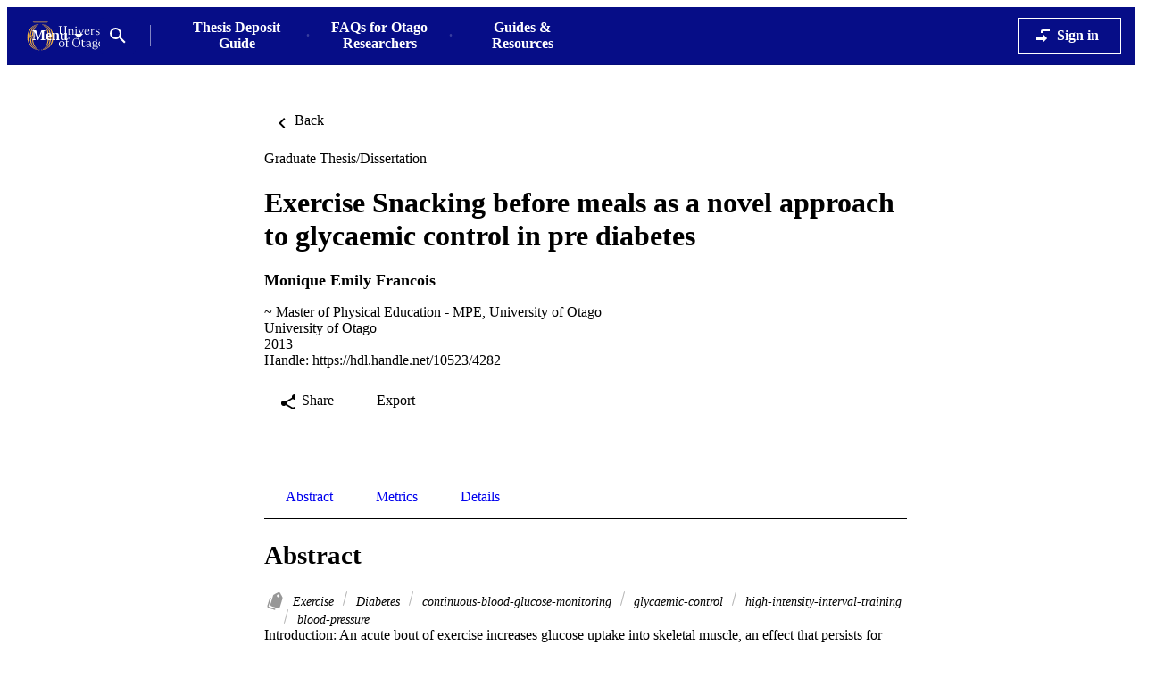

--- FILE ---
content_type: text/html;charset=UTF-8
request_url: https://ourarchive.otago.ac.nz/esploro/outputs/graduate/Exercise-Snacking-before-meals-as-a/9926480019601891
body_size: 38958
content:
<!DOCTYPE html><html lang="en" dir="ltr" class="--md --gt-xs --gt-sm --lt-xl --lt-lg" data-whatinput="initial" data-whatintent="initial"><head prefix="
        og: http://ogp.me/ns#
        profile: http://ogp.me/ns/profile#
        article: https://ogp.me/ns/article#
        book: https://ogp.me/ns/book#
        music: https://ogp.me/ns/music#
        video: https://ogp.me/ns/video#
    ">
        <meta charset="utf-8">
        <title>Exercise Snacking before meals as a novel approach to glycaemic control in pre diabetes - University of Otago</title>
        <base href="/esploro/">
        <meta content="width=device-width, initial-scale=1" name="viewport">
        <meta content="IE=edge" http-equiv="X-UA-Compatible">
        <meta content="index, follow" name="robots">
        <style>
            @font-face {
                font-family: Clarivate;
                src:
                    url('assets/fonts/RegularClarivate-RegularWEB.woff') format('woff'),
                    url('assets/fonts/RegularClarivate-RegularWEB.woff2') format('woff2');
                font-weight: 400;
                font-style: normal;
                font-display: swap;
            }

            @font-face {
                font-family: Clarivate;
                src:
                    url('assets/fonts/RegularClarivate-BoldWEB.woff') format('woff'),
                    url('assets/fonts/RegularClarivate-BoldWEB.woff2') format('woff2');
                font-weight: 700;
                font-style: normal;
                font-display: swap;
            }
        </style>
        <style type="text/css">
            .loader-container {
                display: flex;
                position: fixed;
                z-index: 1;
                flex-direction: column;
                align-content: center;
                align-items: center;
                justify-content: center;
                background: transparent;
                inset: 0;
                --base-font-stack: blinkmacsystemfont, -apple-system, 'Segoe UI', Roboto, Oxygen, Ubuntu, Cantarell,
                    'Fira Sans', 'Droid Sans', 'Helvetica Neue', Helvetica, Arial, sans-serif;
            }

            esp-root:not(:empty) + .loader-container {
                display: none;
            }

            #esp-init-loader {
                max-width: 100px;
                animation: 2s linear infinite svg-animation;
            }

            @keyframes svg-animation {
                0% {
                    transform: rotateZ(0deg);
                }

                100% {
                    transform: rotateZ(360deg);
                }
            }

            @keyframes circle-animation {
                0%,
                25% {
                    transform: rotate(0);
                    stroke-dashoffset: 280;
                }

                50%,
                75% {
                    transform: rotate(45deg);
                    stroke-dashoffset: 45;
                }

                100% {
                    transform: rotate(360deg);
                    stroke-dashoffset: 280;
                }
            }

            #esp-init-loader circle {
                display: block;
                transform-origin: 50% 50%;
                animation: 1.4s ease-in-out infinite both circle-animation;
                stroke-width: 10px;
                stroke-linecap: round;
                stroke-dasharray: 283;
                stroke-dashoffset: 0;
                fill: transparent;
            }

            #esp-init-loader .spinner-color-start {
                stop-color: var(--spinner-color-start, var(--custom-accent, var(--rgb-accent-500, #d23b21)));
            }

            #esp-init-loader .spinner-color-end {
                stop-color: var(--spinner-color-end, var(--custom-primary, var(--rgb-primary-500, #397593)));
            }

            #esp-init-loader-message {
                display: none;
                align-items: flex-end;
                margin: 2rem;
                color: #000;
                font-size: 1.5rem;
                font-family: Clarivate, 'Clarivate Regular', var(--base-font-stack);
            }

            #esp-init-loader-message img {
                max-height: 33px;
            }
            #esp-init-loader-message strong {
                font-family: Clarivate, 'Clarivate Bold', var(--base-font-stack);
            }
        </style>
    <link rel="stylesheet" href="styles.237be6ea21a83f26.css"><style type="text/css"></style><style>.cdk-overlay-container,.cdk-global-overlay-wrapper{pointer-events:none;top:0;left:0;height:100%;width:100%}.cdk-overlay-container{position:fixed}@layer cdk-overlay{.cdk-overlay-container{z-index:1000}}.cdk-overlay-container:empty{display:none}.cdk-global-overlay-wrapper{display:flex;position:absolute}@layer cdk-overlay{.cdk-global-overlay-wrapper{z-index:1000}}.cdk-overlay-pane{position:absolute;pointer-events:auto;box-sizing:border-box;display:flex;max-width:100%;max-height:100%}@layer cdk-overlay{.cdk-overlay-pane{z-index:1000}}.cdk-overlay-backdrop{position:absolute;top:0;bottom:0;left:0;right:0;pointer-events:auto;-webkit-tap-highlight-color:rgba(0,0,0,0);opacity:0}@layer cdk-overlay{.cdk-overlay-backdrop{z-index:1000;transition:opacity 400ms cubic-bezier(0.25, 0.8, 0.25, 1)}}.cdk-overlay-backdrop-showing{opacity:1}@media(forced-colors: active){.cdk-overlay-backdrop-showing{opacity:.6}}@layer cdk-overlay{.cdk-overlay-dark-backdrop{background:rgba(0,0,0,.32)}}.cdk-overlay-transparent-backdrop{transition:visibility 1ms linear,opacity 1ms linear;visibility:hidden;opacity:1}.cdk-overlay-transparent-backdrop.cdk-overlay-backdrop-showing,.cdk-high-contrast-active .cdk-overlay-transparent-backdrop{opacity:0;visibility:visible}.cdk-overlay-backdrop-noop-animation{transition:none}.cdk-overlay-connected-position-bounding-box{position:absolute;display:flex;flex-direction:column;min-width:1px;min-height:1px}@layer cdk-overlay{.cdk-overlay-connected-position-bounding-box{z-index:1000}}.cdk-global-scrollblock{position:fixed;width:100%;overflow-y:scroll}</style><style>[_ngcontent-ng-c357363506]:root{--toolbar-height-desktop: $mulo-toolbar-height-desktop;--container-width-standard: $mulo-container-width-standard;--container-width-max: $mulo-container-width-max}  body{background-color:rgb(var(--palette-background-background))}.router-outlet-wrapper[_ngcontent-ng-c357363506]{height:100%}.router-outlet-wrapper[_ngcontent-ng-c357363506] >   *{display:block}[_nghost-ng-c357363506]     .mulo-sidenav .mat-drawer{width:100vw}[_nghost-ng-c357363506]     .mulo-sidenav .mat-drawer-container{z-index:20;overflow:visible}.sidenav-logo-link[_ngcontent-ng-c357363506]{border-radius:.25rem;--focus-outline-offset: .125rem}[data-whatinput=keyboard][_ngcontent-ng-c357363506]   .sidenav-logo-link[_ngcontent-ng-c357363506]:focus, [data-whatinput=keyboard][_nghost-ng-c357363506]   .sidenav-logo-link[_ngcontent-ng-c357363506]:focus, [data-whatinput=keyboard]   [_nghost-ng-c357363506]   .sidenav-logo-link[_ngcontent-ng-c357363506]:focus{z-index:1;outline:rgb(var(--palette-focus-color)) solid var(--focus-outline-width, 3px);outline-offset:var(--focus-outline-offset, -3px);animation:focus-outline-in .5s cubic-bezier(.23,1,.32,1);will-change:outline-color,outline-offset,outline-width}.temp-banner[_ngcontent-ng-c357363506]{display:flex;align-items:center;justify-content:flex-start;padding-inline:1rem;background:rgb(var(--palette-background-background));color:var(--rgb-warn-500);border-block:solid 1px var(--rgb-warn-500)}.temp-banner[_ngcontent-ng-c357363506]   .banners[_ngcontent-ng-c357363506]{flex-grow:1}</style><style>[_nghost-ng-c3534820188]{display:flex;flex-direction:column;height:100%;min-height:100vh}.main[_ngcontent-ng-c3534820188]{display:flex;flex:1 0 auto;flex-direction:column;min-height:calc(100% - var(--header-height))}.main[_ngcontent-ng-c3534820188]    >[slot=layout-main]{flex-grow:1}</style><style>[_nghost-ng-c2532523905]{--background: var(--sidenav-background, 255, 255, 255);--contrast: var(--sidenav-background-contrast, 0, 0, 0);--contrast-type: var(--sidenav-background-contrast-type, dark)}[_nghost-ng-c2532523905]   .mat-sidenav[_ngcontent-ng-c2532523905]{background:rgb(var(--background));color:rgb(var(--contrast))}[_nghost-ng-c2532523905]     .mat-mdc-list-base .mat-mdc-list-item{--palette-background-hover: var(--contrast);--palette-foreground-text: var(--contrast);--palette-foreground-base: var(--header-background-contrast, 0, 0, 0)}[_nghost-ng-c2532523905]     .mulo-searchbar{--palette-foreground-divider: var(--contrast);--searchbar-background: rgba(255, 255, 255, .1);--searchbar-color: rgb(var(--contrast));--searchbar-placeholder: rgba(var(--contrast), .5);--searchbar-outline-focused: rgb(var(--contrast))}[_nghost-ng-c2532523905]     button, [_nghost-ng-c2532523905]     .mat-ripple-element{--palette-foreground-base: var(--contrast);--palette-background-hover: var(--contrast)}[_ngcontent-ng-c2532523905]:root{--toolbar-height-desktop: $mulo-toolbar-height-desktop;--container-width-standard: $mulo-container-width-standard;--container-width-max: $mulo-container-width-max}.is-fixed[_nghost-ng-c2532523905]     .mat-drawer-backdrop{position:fixed}.sidenav-header[_ngcontent-ng-c2532523905]{height:64px;padding-inline-start:1rem;display:flex;align-items:center;justify-content:flex-start}.sidenav-header[_ngcontent-ng-c2532523905]     mulo-brand, .sidenav-header[_ngcontent-ng-c2532523905]     a{display:block;height:100%}.sidenav-header.button-on-right[_ngcontent-ng-c2532523905]{flex-direction:row-reverse;justify-content:space-between}.sidenav-header.button-on-right[_ngcontent-ng-c2532523905]     .mulo-menu-toggle-button{margin:.75rem;transform:translate(-200px)}.sidenav-header.button-on-left[_ngcontent-ng-c2532523905]     .mulo-menu-toggle-button{margin-inline-end:.5rem;margin-inline-start:-.5rem;transform:translate(-100px)}.mat-sidenav[_ngcontent-ng-c2532523905]     .mulo-menu-toggle-button{z-index:100;opacity:0;will-change:opacity,transform}.mat-sidenav[_ngcontent-ng-c2532523905]     mulo-brand{height:100%;will-change:opacity,transform;transform:translate(250px);opacity:0}.mat-sidenav.mat-drawer-opened[_ngcontent-ng-c2532523905]     .mulo-menu-toggle-button{transform:translate(0);transition:transform .6s cubic-bezier(.075,.82,.165,1),opacity .2s ease;opacity:1}.mat-sidenav.mat-drawer-opened[_ngcontent-ng-c2532523905]     mulo-brand{transform:translate(0);transition:transform .5s cubic-bezier(.19,1,.22,1),opacity .2s ease;opacity:1}.mat-sidenav[_ngcontent-ng-c2532523905]     .mulo-searchbar{padding:0 1rem}.mat-sidenav[_ngcontent-ng-c2532523905]     .mulo-searchbar, .mat-sidenav[_ngcontent-ng-c2532523905]     .mulo-searchbar .mat-mdc-form-field{width:100%}</style><style>.logo-wrapper[_ngcontent-ng-c3665536228]{display:flex;align-items:center;height:100%;background-repeat:no-repeat;background-position:0 center;background-size:contain}img[_ngcontent-ng-c3665536228]{max-width:200px;max-height:70%;transition:all .2s;object-fit:contain}</style><style>.mat-drawer-container{position:relative;z-index:1;color:var(--mat-sidenav-content-text-color, var(--mat-sys-on-background));background-color:var(--mat-sidenav-content-background-color, var(--mat-sys-background));box-sizing:border-box;-webkit-overflow-scrolling:touch;display:block;overflow:hidden}.mat-drawer-container[fullscreen]{top:0;left:0;right:0;bottom:0;position:absolute}.mat-drawer-container[fullscreen].mat-drawer-container-has-open{overflow:hidden}.mat-drawer-container.mat-drawer-container-explicit-backdrop .mat-drawer-side{z-index:3}.mat-drawer-container.ng-animate-disabled .mat-drawer-backdrop,.mat-drawer-container.ng-animate-disabled .mat-drawer-content,.ng-animate-disabled .mat-drawer-container .mat-drawer-backdrop,.ng-animate-disabled .mat-drawer-container .mat-drawer-content{transition:none}.mat-drawer-backdrop{top:0;left:0;right:0;bottom:0;position:absolute;display:block;z-index:3;visibility:hidden}.mat-drawer-backdrop.mat-drawer-shown{visibility:visible;background-color:var(--mat-sidenav-scrim-color, color-mix(in srgb, var(--mat-sys-neutral-variant20) 40%, transparent))}.mat-drawer-transition .mat-drawer-backdrop{transition-duration:400ms;transition-timing-function:cubic-bezier(0.25, 0.8, 0.25, 1);transition-property:background-color,visibility}@media(forced-colors: active){.mat-drawer-backdrop{opacity:.5}}.mat-drawer-content{position:relative;z-index:1;display:block;height:100%;overflow:auto}.mat-drawer-content.mat-drawer-content-hidden{opacity:0}.mat-drawer-transition .mat-drawer-content{transition-duration:400ms;transition-timing-function:cubic-bezier(0.25, 0.8, 0.25, 1);transition-property:transform,margin-left,margin-right}.mat-drawer{position:relative;z-index:4;color:var(--mat-sidenav-container-text-color, var(--mat-sys-on-surface-variant));box-shadow:var(--mat-sidenav-container-elevation-shadow, none);background-color:var(--mat-sidenav-container-background-color, var(--mat-sys-surface));border-top-right-radius:var(--mat-sidenav-container-shape, var(--mat-sys-corner-large));border-bottom-right-radius:var(--mat-sidenav-container-shape, var(--mat-sys-corner-large));width:var(--mat-sidenav-container-width, 360px);display:block;position:absolute;top:0;bottom:0;z-index:3;outline:0;box-sizing:border-box;overflow-y:auto;transform:translate3d(-100%, 0, 0)}@media(forced-colors: active){.mat-drawer,[dir=rtl] .mat-drawer.mat-drawer-end{border-right:solid 1px currentColor}}@media(forced-colors: active){[dir=rtl] .mat-drawer,.mat-drawer.mat-drawer-end{border-left:solid 1px currentColor;border-right:none}}.mat-drawer.mat-drawer-side{z-index:2}.mat-drawer.mat-drawer-end{right:0;transform:translate3d(100%, 0, 0);border-top-left-radius:var(--mat-sidenav-container-shape, var(--mat-sys-corner-large));border-bottom-left-radius:var(--mat-sidenav-container-shape, var(--mat-sys-corner-large));border-top-right-radius:0;border-bottom-right-radius:0}[dir=rtl] .mat-drawer{border-top-left-radius:var(--mat-sidenav-container-shape, var(--mat-sys-corner-large));border-bottom-left-radius:var(--mat-sidenav-container-shape, var(--mat-sys-corner-large));border-top-right-radius:0;border-bottom-right-radius:0;transform:translate3d(100%, 0, 0)}[dir=rtl] .mat-drawer.mat-drawer-end{border-top-right-radius:var(--mat-sidenav-container-shape, var(--mat-sys-corner-large));border-bottom-right-radius:var(--mat-sidenav-container-shape, var(--mat-sys-corner-large));border-top-left-radius:0;border-bottom-left-radius:0;left:0;right:auto;transform:translate3d(-100%, 0, 0)}.mat-drawer-transition .mat-drawer{transition:transform 400ms cubic-bezier(0.25, 0.8, 0.25, 1)}.mat-drawer:not(.mat-drawer-opened):not(.mat-drawer-animating){visibility:hidden;box-shadow:none}.mat-drawer:not(.mat-drawer-opened):not(.mat-drawer-animating) .mat-drawer-inner-container{display:none}.mat-drawer.mat-drawer-opened{transform:none}.mat-drawer-side{box-shadow:none;border-right-color:var(--mat-sidenav-container-divider-color, transparent);border-right-width:1px;border-right-style:solid}.mat-drawer-side.mat-drawer-end{border-left-color:var(--mat-sidenav-container-divider-color, transparent);border-left-width:1px;border-left-style:solid;border-right:none}[dir=rtl] .mat-drawer-side{border-left-color:var(--mat-sidenav-container-divider-color, transparent);border-left-width:1px;border-left-style:solid;border-right:none}[dir=rtl] .mat-drawer-side.mat-drawer-end{border-right-color:var(--mat-sidenav-container-divider-color, transparent);border-right-width:1px;border-right-style:solid;border-left:none}.mat-drawer-inner-container{width:100%;height:100%;overflow:auto;-webkit-overflow-scrolling:touch}.mat-sidenav-fixed{position:fixed}</style><style>.cdk-visually-hidden{border:0;clip:rect(0 0 0 0);height:1px;margin:-1px;overflow:hidden;padding:0;position:absolute;width:1px;white-space:nowrap;outline:0;-webkit-appearance:none;-moz-appearance:none;left:0}[dir=rtl] .cdk-visually-hidden{left:auto;right:0}</style><link rel="icon" type="image/x-icon" href="https://ourarchive.otago.ac.nz/rep/esploro/favicon?institution=64OTAGO_INST&amp;version=1741190321812"><style>[_ngcontent-ng-c1839382519]:root{--toolbar-height-desktop: $mulo-toolbar-height-desktop;--container-width-standard: $mulo-container-width-standard;--container-width-max: $mulo-container-width-max}[_nghost-ng-c1839382519]{position:relative;z-index:10;--mdc-outlined-button-outline-color: var(--contrast);--mdc-outlined-button-label-text-color: var(--contrast)}[_nghost-ng-c1839382519]   .exl-search-bar.is-mini-size[_ngcontent-ng-c1839382519]{min-width:2.5rem}[_nghost-ng-c1839382519]   .exl-search-bar.is-mini-size[_ngcontent-ng-c1839382519]    >.inputs-wrapper{position:relative}[_nghost-ng-c1839382519]   mulo-searchbar[_ngcontent-ng-c1839382519]     .inputs-wrapper{position:absolute;z-index:1;inset-inline-start:0}[_nghost-ng-c1839382519]   mulo-searchbar[_ngcontent-ng-c1839382519]     .collapse-btn{position:absolute;inset-inline-start:3rem}[_nghost-ng-c1839382519]   mulo-searchbar.is-expanded[_ngcontent-ng-c1839382519]     .collapse-btn{inset-inline-start:33rem}[_nghost-ng-c1839382519]   .content-menu-btn[_ngcontent-ng-c1839382519]{padding-inline-start:.5rem}[_nghost-ng-c1839382519]   .content-menu-btn[_ngcontent-ng-c1839382519]   mat-icon[_ngcontent-ng-c1839382519]:first-of-type{margin-inline-end:.25rem}[_nghost-ng-c1839382519]   .menu-down-icon[_ngcontent-ng-c1839382519]{margin-inline-end:0}mulo-header-links[_ngcontent-ng-c1839382519]{display:flex;flex-direction:row;align-items:center;place-content:center flex-start}mulo-header-links[_ngcontent-ng-c1839382519]:before{content:"";display:inline-block;height:1.5em;margin-inline-start:1rem;margin-inline-end:1rem;opacity:.5;vertical-align:text-bottom;border-inline-start:1px solid rgb(var(--header-background-contrast, 0, 0, 0))}.--gt-sm[_nghost-ng-c1839382519]   mulo-searchbar[_ngcontent-ng-c1839382519]     .inputs-wrapper, .--gt-sm   [_nghost-ng-c1839382519]   mulo-searchbar[_ngcontent-ng-c1839382519]     .inputs-wrapper{background:rgb(var(--header-background, 255, 255, 255))}div[slot=header-left][_ngcontent-ng-c1839382519]{flex-grow:1}.--lt-md[_nghost-ng-c1839382519]   .exl-user-menu[_ngcontent-ng-c1839382519], .--lt-md   [_nghost-ng-c1839382519]   .exl-user-menu[_ngcontent-ng-c1839382519]{margin-inline-start:0}.--lt-md[_nghost-ng-c1839382519]   .header-logo-link[_ngcontent-ng-c1839382519]     img, .--lt-md   [_nghost-ng-c1839382519]   .header-logo-link[_ngcontent-ng-c1839382519]     img{width:100%;min-width:2.5rem}.--lt-md[_nghost-ng-c1839382519]   div[slot=header-left][_ngcontent-ng-c1839382519], .--lt-md   [_nghost-ng-c1839382519]   div[slot=header-left][_ngcontent-ng-c1839382519]{margin-inline-end:0}.--lt-md[_nghost-ng-c1839382519]   [slot=header-right][_ngcontent-ng-c1839382519], .--lt-md   [_nghost-ng-c1839382519]   [slot=header-right][_ngcontent-ng-c1839382519]{margin-inline-start:0}.--lt-md[_nghost-ng-c1839382519]   .sign-out-btn[_ngcontent-ng-c1839382519], .--lt-md   [_nghost-ng-c1839382519]   .sign-out-btn[_ngcontent-ng-c1839382519]{min-width:2.5rem;padding:0}.--lt-md[_nghost-ng-c1839382519]   mulo-searchbar[_ngcontent-ng-c1839382519], .--lt-md   [_nghost-ng-c1839382519]   mulo-searchbar[_ngcontent-ng-c1839382519]{--searchbar-background: var(--rgb-background-card);--searchbar-color: rgba( var(--palette-foreground-text), var(--palette-foreground-text-alpha) );--palette-foreground-divider: var(--palette-foreground-text)}.--lt-md[_nghost-ng-c1839382519]   mulo-searchbar[_ngcontent-ng-c1839382519]     .mdc-notched-outline, .--lt-md   [_nghost-ng-c1839382519]   mulo-searchbar[_ngcontent-ng-c1839382519]     .mdc-notched-outline{color:rgba(var(--dark-dividers))}.--lt-md[_nghost-ng-c1839382519]   mulo-searchbar[_ngcontent-ng-c1839382519]     .mdc-notched-outline__leading, .--lt-md   [_nghost-ng-c1839382519]   mulo-searchbar[_ngcontent-ng-c1839382519]     .mdc-notched-outline__leading{border-radius:0;border-inline-start-width:0}.--lt-md[_nghost-ng-c1839382519]   mulo-searchbar[_ngcontent-ng-c1839382519]     .mdc-notched-outline__trailing, .--lt-md   [_nghost-ng-c1839382519]   mulo-searchbar[_ngcontent-ng-c1839382519]     .mdc-notched-outline__trailing{border-radius:0;border-inline-end-width:0}  .new-header-menu{position:fixed;width:100vw;max-width:none!important;inset-inline-start:0}  .new-header-menu>.mat-mdc-menu-content:not(:empty){display:flex;flex-direction:row;padding:3rem 4rem}  .new-header-menu-grid{display:grid;grid-gap:2rem 3rem;grid-template-columns:repeat(auto-fill,minmax(12rem,1fr));flex-grow:1}  .new-header-menu-grid a.mat-mdc-menu-item{min-width:min-content;height:auto;padding-block-start:0;padding-block-end:.5rem;padding-inline:.5rem;overflow:visible;line-height:1.5;white-space:normal}  .new-header-menu-grid h1{margin:.5rem 0;font-size:1.5rem;line-height:normal}  .new-header-menu-grid p{color:rgba(var(--palette-foreground-secondary-text),var(--palette-foreground-secondary-text-alpha));font-size:1rem;font-weight:400}  .new-header-menu-list{margin-inline-start:3rem;padding-inline-start:3rem;border-inline-start:1px solid rgba(var(--palette-foreground-divider),var(--palette-foreground-divider-alpha))}  .mobile-search-menu>.mat-expansion-panel{width:100vw;z-index:11;inset-block-start:var(--header-height);inset-inline:0}  .mobile-search-menu .mobile-search-menu-options{display:flex;align-items:center;margin-block:.25rem}  .mobile-search-menu mulo-searchbar-options{margin-inline-start:.5rem}  .mobile-search-menu mulo-searchbar-options   .mat-mdc-select-value{display:inline-grid}  .mobile-search-menu .collapse-btn{margin-inline-start:auto}  .mobile-search-menu mulo-searchbar{width:100%}  .mobile-search-menu mulo-searchbar mat-form-field{width:100%}  .sidebar-nav-list{padding:0 1.5rem;border-block-start:1px solid rgba(var(--palette-foreground-divider),var(--palette-foreground-divider-alpha))}.adv-search-search-btn[_ngcontent-ng-c1839382519]{width:100%;padding-block:.75rem;border-radius:0}.adv-search-search-btn[_ngcontent-ng-c1839382519]     .mdc-button__label{justify-content:center}.mulo-header-nav-item.notify-menu[_ngcontent-ng-c1839382519]{margin-inline-start:0;margin-inline-end:-1rem}.notify-menu-title[_ngcontent-ng-c1839382519]{display:flex;flex-direction:row;margin-block-start:-.5rem;padding:1rem 1.5rem;background-color:var(--rgb-background-background-100);font-size:1.067rem;font-weight:600!important}@media (min-width: 600px) and (max-width: 960px){.notify-menu-title[_ngcontent-ng-c1839382519]{font-size:calc(1.067rem + 0*(100vw - 600px))}}@media (min-width: 960px) and (max-width: 1280px){.notify-menu-title[_ngcontent-ng-c1839382519]{font-size:calc(1.067rem + .058 * (100vw - 960px) / 320)}}@media (min-width: 1280px) and (max-width: 1920px){.notify-menu-title[_ngcontent-ng-c1839382519]{font-size:calc(1.125rem + 0*(100vw - 1280px))}}@media (min-width: 1920px){.notify-menu-title[_ngcontent-ng-c1839382519]{font-size:1.125rem}}.notify-menu-infobar[_ngcontent-ng-c1839382519]{padding:1rem 1.5rem;font-size:.9372071228rem;font-weight:600!important}@media (min-width: 600px) and (max-width: 960px){.notify-menu-infobar[_ngcontent-ng-c1839382519]{font-size:calc(.9372071228rem + 0 * (100vw - 600px) / 360)}}@media (min-width: 960px) and (max-width: 1280px){.notify-menu-infobar[_ngcontent-ng-c1839382519]{font-size:calc(.9372071228rem + -.0483182339 * (100vw - 960px) / 320)}}@media (min-width: 1280px) and (max-width: 1920px){.notify-menu-infobar[_ngcontent-ng-c1839382519]{font-size:calc(.8888888889rem + 0 * (100vw - 1280px) / 640)}}@media (min-width: 1920px){.notify-menu-infobar[_ngcontent-ng-c1839382519]{font-size:.8888888889rem}}.notify-menu-item[_ngcontent-ng-c1839382519]{height:auto;padding:1rem 1.5rem;line-height:normal;font-size:.878357191rem;font-weight:400!important}@media (min-width: 600px) and (max-width: 960px){.notify-menu-item[_ngcontent-ng-c1839382519]{font-size:calc(.878357191rem + 0 * (100vw - 600px) / 360)}}@media (min-width: 960px) and (max-width: 1280px){.notify-menu-item[_ngcontent-ng-c1839382519]{font-size:calc(.878357191rem + -.0882337342 * (100vw - 960px) / 320)}}@media (min-width: 1280px) and (max-width: 1920px){.notify-menu-item[_ngcontent-ng-c1839382519]{font-size:calc(.7901234568rem + 0 * (100vw - 1280px) / 640)}}@media (min-width: 1920px){.notify-menu-item[_ngcontent-ng-c1839382519]{font-size:.7901234568rem}}.notify-menu-c2a[_ngcontent-ng-c1839382519]{display:flex;align-items:center;justify-content:center;width:100%;margin-block-start:1rem;margin-block-end:-.5rem;padding-block:.25rem;--palette-background-hover: var(--palette-primary-500-no-rgb);--palette-background-hover-alpha: 1;font-size:1.067rem;font-weight:600!important}@media (min-width: 600px) and (max-width: 960px){.notify-menu-c2a[_ngcontent-ng-c1839382519]{font-size:calc(1.067rem + 0*(100vw - 600px))}}@media (min-width: 960px) and (max-width: 1280px){.notify-menu-c2a[_ngcontent-ng-c1839382519]{font-size:calc(1.067rem + .058 * (100vw - 960px) / 320)}}@media (min-width: 1280px) and (max-width: 1920px){.notify-menu-c2a[_ngcontent-ng-c1839382519]{font-size:calc(1.125rem + 0*(100vw - 1280px))}}@media (min-width: 1920px){.notify-menu-c2a[_ngcontent-ng-c1839382519]{font-size:1.125rem}}.notify-authors[_ngcontent-ng-c1839382519]{overflow:hidden;line-height:1.5;text-overflow:ellipsis;white-space:nowrap}.notify-category[_ngcontent-ng-c1839382519]{font-style:italic;line-height:2}.notify-time[_ngcontent-ng-c1839382519]{color:var(--rgb-primary-500);line-height:1.5}.menu-btn-content[_ngcontent-ng-c1839382519]{display:inline-flex;align-items:center}</style><style>[_ngcontent-ng-c672700513]:root{--toolbar-height-desktop: $mulo-toolbar-height-desktop;--container-width-standard: $mulo-container-width-standard;--container-width-max: $mulo-container-width-max}.exl-fixed-header[_nghost-ng-c672700513], .exl-fixed-header   [_nghost-ng-c672700513], .mulo-header-fixed[_nghost-ng-c672700513], .mulo-header-fixed   [_nghost-ng-c672700513]{position:fixed;width:100%}.exl-fixed-header[_nghost-ng-c672700513]   header[_ngcontent-ng-c672700513], .exl-fixed-header   [_nghost-ng-c672700513]   header[_ngcontent-ng-c672700513], .mulo-header-fixed[_nghost-ng-c672700513]   header[_ngcontent-ng-c672700513], .mulo-header-fixed   [_nghost-ng-c672700513]   header[_ngcontent-ng-c672700513]{border-block-end:none}header[_ngcontent-ng-c672700513]{display:flex;align-items:center;justify-content:space-between;height:64px;padding:0 1rem;border-block-end:1px solid rgba(0,0,0,.1)}.--lt-md   [_nghost-ng-c672700513]   header[_ngcontent-ng-c672700513]{padding:0 .5rem}[exl-side-pane-toggle][_ngcontent-ng-c672700513]{margin-inline-end:.5rem}[_nghost-ng-c672700513]{--background: var(--header-background, 255, 255, 255);--contrast: var(--header-background-contrast, 0, 0, 0);--contrast-type: var(--header-background-contrast-type, dark)}[_nghost-ng-c672700513]   header[_ngcontent-ng-c672700513]{background:rgb(var(--background));color:rgb(var(--contrast))}[_nghost-ng-c672700513]  slot-header-left, [_nghost-ng-c672700513]  slot-header-center, [_nghost-ng-c672700513]  slot-header-right, [_nghost-ng-c672700513]  [slot=header-left], [_nghost-ng-c672700513]  [slot=header-center], [_nghost-ng-c672700513]  [slot=header-right]{display:flex;height:100%}[_nghost-ng-c672700513]  slot-header-left, [_nghost-ng-c672700513]  [slot=header-left]{margin-inline-end:1rem}[_nghost-ng-c672700513]  slot-header-right, [_nghost-ng-c672700513]  [slot=header-right]{margin-inline-start:1rem}[_nghost-ng-c672700513]  slot-header-right .mulo-header-nav-item, [_nghost-ng-c672700513]  [slot=header-right] .mulo-header-nav-item{margin-inline-start:1rem}[_nghost-ng-c672700513]  slot-header-center, [_nghost-ng-c672700513]  [slot=header-center]{margin:0 1rem}[_nghost-ng-c672700513]  .exl-brand+.mulo-header-nav-item, [_nghost-ng-c672700513]  .mulo-brand+.mulo-header-nav-item{margin-inline-start:2rem}[_nghost-ng-c672700513]  .header-logo-link{display:flex;max-height:70%;border-radius:.25rem;--focus-outline-offset: .125rem}[data-whatinput=keyboard]   [_nghost-ng-c672700513]  .header-logo-link:focus, [data-whatinput=keyboard]   [_nghost-ng-c672700513]  .header-logo-link:focus{z-index:1;outline:rgb(var(--palette-focus-color)) solid var(--focus-outline-width, 3px);outline-offset:var(--focus-outline-offset, -3px);animation:focus-outline-in .5s cubic-bezier(.23,1,.32,1);will-change:outline-color,outline-offset,outline-width}[_nghost-ng-c672700513]  .header-logo-link img{max-height:100%}[_nghost-ng-c672700513]  .mulo-searchbar{--palette-foreground-divider: var(--contrast);--searchbar-background: rgb(var(--background));--searchbar-color: rgb(var(--contrast));--searchbar-outline-focused: rgba( var(--palette-foreground-divider), var(--palette-foreground-divider-alpha) )}[_nghost-ng-c672700513]  .mat-mdc-button-base, [_nghost-ng-c672700513]  .mat-button-focus-overlay{--palette-foreground-base: var(--contrast);--mdc-text-button-label-text-color: var(--contrast)}[_nghost-ng-c672700513]  .mat-mdc-button.mat-primary.mat-button-disabled, [_nghost-ng-c672700513]  .mat-mdc-button.mat-accent.mat-button-disabled, [_nghost-ng-c672700513]  .mat-mdc-button.mat-warn.mat-button-disabled, [_nghost-ng-c672700513]  .mat-mdc-button.mat-button-disabled.mat-button-disabled, [_nghost-ng-c672700513]  .mat-mdc-icon-button.mat-primary.mat-button-disabled, [_nghost-ng-c672700513]  .mat-mdc-icon-button.mat-accent.mat-button-disabled, [_nghost-ng-c672700513]  .mat-mdc-icon-button.mat-warn.mat-button-disabled, [_nghost-ng-c672700513]  .mat-mdc-icon-button.mat-button-disabled.mat-button-disabled, [_nghost-ng-c672700513]  .mat-mdc-outlined-button.mat-primary.mat-button-disabled, [_nghost-ng-c672700513]  .mat-mdc-outlined-button.mat-accent.mat-button-disabled, [_nghost-ng-c672700513]  .mat-mdc-outlined-button.mat-warn.mat-button-disabled, [_nghost-ng-c672700513]  .mat-mdc-outlined-button.mat-button-disabled.mat-button-disabled{color:rgba(var(--contrast),var(--palette-foreground-disabled-button-alpha))}</style><style>[_nghost-ng-c4192763392]{display:inline-flex;align-items:center;justify-content:flex-start;font-weight:700;flex-shrink:0}.brand-wrapper[_nghost-ng-c4192763392]     a{display:flex;height:100%}</style><style>[_nghost-ng-c3833583699]{display:flex;box-sizing:border-box;align-items:center;text-align:end}</style><style>[_ngcontent-ng-c2438377550]:root{--toolbar-height-desktop: $mulo-toolbar-height-desktop;--container-width-standard: $mulo-container-width-standard;--container-width-max: $mulo-container-width-max}.exl-footer[_ngcontent-ng-c2438377550]{--mdc-typography-subtitle1-font-weight: 600;font-size:.878357191rem;--mdc-typography-subtitle1-font-size: .878357191rem}@media (min-width: 600px) and (max-width: 960px){.exl-footer[_ngcontent-ng-c2438377550]{font-size:calc(.878357191rem + 0 * (100vw - 600px) / 360)}}@media (min-width: 960px) and (max-width: 1280px){.exl-footer[_ngcontent-ng-c2438377550]{font-size:calc(.878357191rem + -.0882337342 * (100vw - 960px) / 320)}}@media (min-width: 1280px) and (max-width: 1920px){.exl-footer[_ngcontent-ng-c2438377550]{font-size:calc(.7901234568rem + 0 * (100vw - 1280px) / 640)}}@media (min-width: 1920px){.exl-footer[_ngcontent-ng-c2438377550]{font-size:.7901234568rem}}@media (min-width: 600px) and (max-width: 960px){.exl-footer[_ngcontent-ng-c2438377550]{--mdc-typography-subtitle1-font-size: calc(.878357191rem + 0 * (100vw - 600px) / 360)}}@media (min-width: 960px) and (max-width: 1280px){.exl-footer[_ngcontent-ng-c2438377550]{--mdc-typography-subtitle1-font-size: calc(.878357191rem + -.0882337342 * (100vw - 960px) / 320)}}@media (min-width: 1280px) and (max-width: 1920px){.exl-footer[_ngcontent-ng-c2438377550]{--mdc-typography-subtitle1-font-size: calc(.7901234568rem + 0 * (100vw - 1280px) / 640)}}@media (min-width: 1920px){.exl-footer[_ngcontent-ng-c2438377550]{--mdc-typography-subtitle1-font-size: .7901234568rem}}.footer-frame[_ngcontent-ng-c2438377550]{display:flex;flex-flow:row wrap;align-content:flex-start;align-items:flex-start;justify-content:flex-start;margin-block-end:1rem;padding-block-start:2rem}.--gt-sm[_nghost-ng-c2438377550]   .footer-frame[_ngcontent-ng-c2438377550], .--gt-sm   [_nghost-ng-c2438377550]   .footer-frame[_ngcontent-ng-c2438377550]{justify-content:center}.footer-logo-link[_ngcontent-ng-c2438377550]{display:flex;flex-basis:100%;flex-flow:row wrap;place-content:center space-between;align-items:center}.footer-logo-link[_ngcontent-ng-c2438377550]   a[_ngcontent-ng-c2438377550]{border-radius:.25rem;--focus-outline-offset: .125rem}[data-whatinput=keyboard][_ngcontent-ng-c2438377550]   .footer-logo-link[_ngcontent-ng-c2438377550]   a[_ngcontent-ng-c2438377550]:focus, [data-whatinput=keyboard][_nghost-ng-c2438377550]   .footer-logo-link[_ngcontent-ng-c2438377550]   a[_ngcontent-ng-c2438377550]:focus, [data-whatinput=keyboard]   [_nghost-ng-c2438377550]   .footer-logo-link[_ngcontent-ng-c2438377550]   a[_ngcontent-ng-c2438377550]:focus{z-index:1;outline:rgb(var(--palette-focus-color)) solid var(--focus-outline-width, 3px);outline-offset:var(--focus-outline-offset, -3px);animation:focus-outline-in .5s cubic-bezier(.23,1,.32,1);will-change:outline-color,outline-offset,outline-width}.--gt-sm[_nghost-ng-c2438377550]   .footer-logo-link[_ngcontent-ng-c2438377550], .--gt-sm   [_nghost-ng-c2438377550]   .footer-logo-link[_ngcontent-ng-c2438377550]{flex:0 0 auto;flex-direction:column;place-content:flex-start center;align-items:flex-start}.--gt-sm[_nghost-ng-c2438377550]   .footer-logo-link.has-links[_ngcontent-ng-c2438377550], .--gt-sm   [_nghost-ng-c2438377550]   .footer-logo-link.has-links[_ngcontent-ng-c2438377550]{place-content:center center;align-items:center}.--gt-sm[_nghost-ng-c2438377550]   .footer-logo-link.has-many-links[_ngcontent-ng-c2438377550], .--gt-sm   [_nghost-ng-c2438377550]   .footer-logo-link.has-many-links[_ngcontent-ng-c2438377550]{flex:1 .15 350px}exl-footer-links[_ngcontent-ng-c2438377550]{display:flex;flex-flow:row wrap}.--xs[_nghost-ng-c2438377550]   exl-footer-links[_ngcontent-ng-c2438377550], .--xs   [_nghost-ng-c2438377550]   exl-footer-links[_ngcontent-ng-c2438377550]{flex-flow:column}[_nghost-ng-c2438377550]     .social-link svg path{fill:currentColor!important}[_nghost-ng-c2438377550]     .logo-wrapper img{max-height:80px}.sub-footer[_ngcontent-ng-c2438377550]{position:relative;font-family:Clarivate,"Clarivate Regular",var(--custom-font-family, ""),blinkmacsystemfont,-apple-system,"Segoe UI","Roboto","Oxygen","Ubuntu","Cantarell","Fira Sans","Droid Sans","Helvetica Neue","Helvetica","Arial",sans-serif;font-size:1rem}.sub-footer[_ngcontent-ng-c2438377550]:before{content:"";position:absolute;opacity:var(--palette-background-hover-alpha, .04);background:rgba(var(--footer-background-contrast, 0 0 0));pointer-events:none;inset:0}.sub-footer[_ngcontent-ng-c2438377550]   a[_ngcontent-ng-c2438377550]{display:flex;flex-direction:row;place-content:flex-end center;align-items:flex-end;border-radius:.25rem;--focus-outline-offset: .125rem;white-space-collapse:break-spaces}[data-whatinput=keyboard][_ngcontent-ng-c2438377550]   .sub-footer[_ngcontent-ng-c2438377550]   a[_ngcontent-ng-c2438377550]:focus, [data-whatinput=keyboard][_nghost-ng-c2438377550]   .sub-footer[_ngcontent-ng-c2438377550]   a[_ngcontent-ng-c2438377550]:focus, [data-whatinput=keyboard]   [_nghost-ng-c2438377550]   .sub-footer[_ngcontent-ng-c2438377550]   a[_ngcontent-ng-c2438377550]:focus{z-index:1;outline:rgb(var(--palette-focus-color)) solid var(--focus-outline-width, 3px);outline-offset:var(--focus-outline-offset, -3px);animation:focus-outline-in .5s cubic-bezier(.23,1,.32,1);will-change:outline-color,outline-offset,outline-width}.sub-footer[_ngcontent-ng-c2438377550]   strong[_ngcontent-ng-c2438377550]{font-family:Clarivate,"Clarivate Bold",var(--custom-font-family, ""),blinkmacsystemfont,-apple-system,"Segoe UI","Roboto","Oxygen","Ubuntu","Cantarell","Fira Sans","Droid Sans","Helvetica Neue","Helvetica","Arial",sans-serif}.esploro-logo[_ngcontent-ng-c2438377550]{max-height:33px}.social-and-copyright[_ngcontent-ng-c2438377550]{flex-basis:100%;text-align:center;justify-self:center}.--gt-sm[_nghost-ng-c2438377550]   .social-and-copyright[_ngcontent-ng-c2438377550], .--gt-sm   [_nghost-ng-c2438377550]   .social-and-copyright[_ngcontent-ng-c2438377550]{flex:1 1 100%;max-height:100%}.social-and-copyright[_ngcontent-ng-c2438377550]   exl-footer-links[_ngcontent-ng-c2438377550]{display:flex;flex-direction:row;justify-content:center}.links-section[_ngcontent-ng-c2438377550]{max-width:11rem;padding-block-start:1rem;padding-block-end:0;padding-inline:.75rem}.links-section[_ngcontent-ng-c2438377550]   h2[_ngcontent-ng-c2438377550]{margin:0;padding:.25rem .5rem;letter-spacing:.015rem;font-size:1rem}@media (min-width: 600px) and (max-width: 960px){.links-section[_ngcontent-ng-c2438377550]   h2[_ngcontent-ng-c2438377550]{font-size:calc(1rem + 0*(100vw - 600px))}}@media (min-width: 960px) and (max-width: 1280px){.links-section[_ngcontent-ng-c2438377550]   h2[_ngcontent-ng-c2438377550]{font-size:calc(1rem + 0*(100vw - 960px))}}@media (min-width: 1280px) and (max-width: 1920px){.links-section[_ngcontent-ng-c2438377550]   h2[_ngcontent-ng-c2438377550]{font-size:calc(1rem + 0*(100vw - 1280px))}}@media (min-width: 1920px){.links-section[_ngcontent-ng-c2438377550]   h2[_ngcontent-ng-c2438377550]{font-size:1rem}}.links-section[_ngcontent-ng-c2438377550]   a[_ngcontent-ng-c2438377550]{height:auto;min-height:2rem;padding:.25rem .5rem;--mdc-list-list-item-label-text-color: rgb(var(--contrast));--mdc-list-list-item-hover-label-text-color: rgb(var(--contrast))}.links-section[_ngcontent-ng-c2438377550]     .mdc-list-item__content{padding:0}.links-section[_ngcontent-ng-c2438377550]     .mdc-list-item__primary-text{font-size:inherit;font-weight:inherit;white-space:normal}.links-section[_ngcontent-ng-c2438377550]   .mdc-list[_ngcontent-ng-c2438377550]{padding:0}</style><style>[_nghost-ng-c2116534474]{--background: var(--footer-background, 255, 255, 255);--contrast: var(--footer-background-contrast, 0, 0, 0);--contrast-type: var(--footer-background-contrast-type, dark);--contrast-hover: var(--footer-background-contrast);--contrast-hover-alpha: var(--palette-background-hover-alpha)}[_nghost-ng-c2116534474]   footer[_ngcontent-ng-c2116534474]{background:rgb(var(--background));color:rgb(var(--contrast));--mdc-theme-text-primary-on-background: rgb(var(--contrast));--mdc-theme-on-surface: rgb(var(--contrast))}[_nghost-ng-c2116534474]     .mat-mdc-list-item, [_nghost-ng-c2116534474]     .sub-footer a{color:rgb(var(--contrast))}[_nghost-ng-c2116534474]     .mat-mdc-list-item:hover, [_nghost-ng-c2116534474]     .mat-mdc-list-item:focus{background-color:rgba(var(--contrast),var(--contrast-hover-alpha, 1))}[_nghost-ng-c2116534474]     .mulo-brand{display:inline-flex}</style><style>[_nghost-ng-c1933555304]{display:flex;justify-content:center;width:100%;max-width:100%}.centered-container[_ngcontent-ng-c1933555304]{max-width:100%;flex:0 0 auto}.centered-container.is-width-auto[_ngcontent-ng-c1933555304]{width:960px}.centered-container.is-width-full[_ngcontent-ng-c1933555304]{width:1112px}</style><style>.mdc-list{margin:0;padding:8px 0;list-style-type:none}.mdc-list:focus{outline:none}.mdc-list-item{display:flex;position:relative;justify-content:flex-start;overflow:hidden;padding:0;align-items:stretch;cursor:pointer;padding-left:16px;padding-right:16px;background-color:var(--mdc-list-list-item-container-color, transparent);border-radius:var(--mdc-list-list-item-container-shape, var(--mat-sys-corner-none))}.mdc-list-item.mdc-list-item--selected{background-color:var(--mdc-list-list-item-selected-container-color)}.mdc-list-item:focus{outline:0}.mdc-list-item.mdc-list-item--disabled{cursor:auto}.mdc-list-item.mdc-list-item--with-one-line{height:var(--mdc-list-list-item-one-line-container-height, 48px)}.mdc-list-item.mdc-list-item--with-one-line .mdc-list-item__start{align-self:center;margin-top:0}.mdc-list-item.mdc-list-item--with-one-line .mdc-list-item__end{align-self:center;margin-top:0}.mdc-list-item.mdc-list-item--with-two-lines{height:var(--mdc-list-list-item-two-line-container-height, 64px)}.mdc-list-item.mdc-list-item--with-two-lines .mdc-list-item__start{align-self:flex-start;margin-top:16px}.mdc-list-item.mdc-list-item--with-two-lines .mdc-list-item__end{align-self:center;margin-top:0}.mdc-list-item.mdc-list-item--with-three-lines{height:var(--mdc-list-list-item-three-line-container-height, 88px)}.mdc-list-item.mdc-list-item--with-three-lines .mdc-list-item__start{align-self:flex-start;margin-top:16px}.mdc-list-item.mdc-list-item--with-three-lines .mdc-list-item__end{align-self:flex-start;margin-top:16px}.mdc-list-item.mdc-list-item--selected::before,.mdc-list-item.mdc-list-item--selected:focus::before,.mdc-list-item:not(.mdc-list-item--selected):focus::before{position:absolute;box-sizing:border-box;width:100%;height:100%;top:0;left:0;content:"";pointer-events:none}a.mdc-list-item{color:inherit;text-decoration:none}.mdc-list-item__start{fill:currentColor;flex-shrink:0;pointer-events:none}.mdc-list-item--with-leading-icon .mdc-list-item__start{color:var(--mdc-list-list-item-leading-icon-color, var(--mat-sys-on-surface-variant));width:var(--mdc-list-list-item-leading-icon-size, 24px);height:var(--mdc-list-list-item-leading-icon-size, 24px);margin-left:16px;margin-right:32px}[dir=rtl] .mdc-list-item--with-leading-icon .mdc-list-item__start{margin-left:32px;margin-right:16px}.mdc-list-item--with-leading-icon:hover .mdc-list-item__start{color:var(--mdc-list-list-item-hover-leading-icon-color)}.mdc-list-item--with-leading-avatar .mdc-list-item__start{width:var(--mdc-list-list-item-leading-avatar-size, 40px);height:var(--mdc-list-list-item-leading-avatar-size, 40px);margin-left:16px;margin-right:16px;border-radius:50%}.mdc-list-item--with-leading-avatar .mdc-list-item__start,[dir=rtl] .mdc-list-item--with-leading-avatar .mdc-list-item__start{margin-left:16px;margin-right:16px;border-radius:50%}.mdc-list-item__end{flex-shrink:0;pointer-events:none}.mdc-list-item--with-trailing-meta .mdc-list-item__end{font-family:var(--mdc-list-list-item-trailing-supporting-text-font, var(--mat-sys-label-small-font));line-height:var(--mdc-list-list-item-trailing-supporting-text-line-height, var(--mat-sys-label-small-line-height));font-size:var(--mdc-list-list-item-trailing-supporting-text-size, var(--mat-sys-label-small-size));font-weight:var(--mdc-list-list-item-trailing-supporting-text-weight, var(--mat-sys-label-small-weight));letter-spacing:var(--mdc-list-list-item-trailing-supporting-text-tracking, var(--mat-sys-label-small-tracking))}.mdc-list-item--with-trailing-icon .mdc-list-item__end{color:var(--mdc-list-list-item-trailing-icon-color, var(--mat-sys-on-surface-variant));width:var(--mdc-list-list-item-trailing-icon-size, 24px);height:var(--mdc-list-list-item-trailing-icon-size, 24px)}.mdc-list-item--with-trailing-icon:hover .mdc-list-item__end{color:var(--mdc-list-list-item-hover-trailing-icon-color)}.mdc-list-item.mdc-list-item--with-trailing-meta .mdc-list-item__end{color:var(--mdc-list-list-item-trailing-supporting-text-color, var(--mat-sys-on-surface-variant))}.mdc-list-item--selected.mdc-list-item--with-trailing-icon .mdc-list-item__end{color:var(--mdc-list-list-item-selected-trailing-icon-color, var(--mat-sys-primary))}.mdc-list-item__content{text-overflow:ellipsis;white-space:nowrap;overflow:hidden;align-self:center;flex:1;pointer-events:none}.mdc-list-item--with-two-lines .mdc-list-item__content,.mdc-list-item--with-three-lines .mdc-list-item__content{align-self:stretch}.mdc-list-item__primary-text{text-overflow:ellipsis;white-space:nowrap;overflow:hidden;color:var(--mdc-list-list-item-label-text-color, var(--mat-sys-on-surface));font-family:var(--mdc-list-list-item-label-text-font, var(--mat-sys-body-large-font));line-height:var(--mdc-list-list-item-label-text-line-height, var(--mat-sys-body-large-line-height));font-size:var(--mdc-list-list-item-label-text-size, var(--mat-sys-body-large-size));font-weight:var(--mdc-list-list-item-label-text-weight, var(--mat-sys-body-large-weight));letter-spacing:var(--mdc-list-list-item-label-text-tracking, var(--mat-sys-body-large-tracking))}.mdc-list-item:hover .mdc-list-item__primary-text{color:var(--mdc-list-list-item-hover-label-text-color, var(--mat-sys-on-surface))}.mdc-list-item:focus .mdc-list-item__primary-text{color:var(--mdc-list-list-item-focus-label-text-color, var(--mat-sys-on-surface))}.mdc-list-item--with-two-lines .mdc-list-item__primary-text,.mdc-list-item--with-three-lines .mdc-list-item__primary-text{display:block;margin-top:0;line-height:normal;margin-bottom:-20px}.mdc-list-item--with-two-lines .mdc-list-item__primary-text::before,.mdc-list-item--with-three-lines .mdc-list-item__primary-text::before{display:inline-block;width:0;height:28px;content:"";vertical-align:0}.mdc-list-item--with-two-lines .mdc-list-item__primary-text::after,.mdc-list-item--with-three-lines .mdc-list-item__primary-text::after{display:inline-block;width:0;height:20px;content:"";vertical-align:-20px}.mdc-list-item__secondary-text{text-overflow:ellipsis;white-space:nowrap;overflow:hidden;display:block;margin-top:0;color:var(--mdc-list-list-item-supporting-text-color, var(--mat-sys-on-surface-variant));font-family:var(--mdc-list-list-item-supporting-text-font, var(--mat-sys-body-medium-font));line-height:var(--mdc-list-list-item-supporting-text-line-height, var(--mat-sys-body-medium-line-height));font-size:var(--mdc-list-list-item-supporting-text-size, var(--mat-sys-body-medium-size));font-weight:var(--mdc-list-list-item-supporting-text-weight, var(--mat-sys-body-medium-weight));letter-spacing:var(--mdc-list-list-item-supporting-text-tracking, var(--mat-sys-body-medium-tracking))}.mdc-list-item__secondary-text::before{display:inline-block;width:0;height:20px;content:"";vertical-align:0}.mdc-list-item--with-three-lines .mdc-list-item__secondary-text{white-space:normal;line-height:20px}.mdc-list-item--with-overline .mdc-list-item__secondary-text{white-space:nowrap;line-height:auto}.mdc-list-item--with-leading-radio.mdc-list-item,.mdc-list-item--with-leading-checkbox.mdc-list-item,.mdc-list-item--with-leading-icon.mdc-list-item,.mdc-list-item--with-leading-avatar.mdc-list-item{padding-left:0;padding-right:16px}[dir=rtl] .mdc-list-item--with-leading-radio.mdc-list-item,[dir=rtl] .mdc-list-item--with-leading-checkbox.mdc-list-item,[dir=rtl] .mdc-list-item--with-leading-icon.mdc-list-item,[dir=rtl] .mdc-list-item--with-leading-avatar.mdc-list-item{padding-left:16px;padding-right:0}.mdc-list-item--with-leading-radio.mdc-list-item--with-two-lines .mdc-list-item__primary-text,.mdc-list-item--with-leading-checkbox.mdc-list-item--with-two-lines .mdc-list-item__primary-text,.mdc-list-item--with-leading-icon.mdc-list-item--with-two-lines .mdc-list-item__primary-text,.mdc-list-item--with-leading-avatar.mdc-list-item--with-two-lines .mdc-list-item__primary-text{display:block;margin-top:0;line-height:normal;margin-bottom:-20px}.mdc-list-item--with-leading-radio.mdc-list-item--with-two-lines .mdc-list-item__primary-text::before,.mdc-list-item--with-leading-checkbox.mdc-list-item--with-two-lines .mdc-list-item__primary-text::before,.mdc-list-item--with-leading-icon.mdc-list-item--with-two-lines .mdc-list-item__primary-text::before,.mdc-list-item--with-leading-avatar.mdc-list-item--with-two-lines .mdc-list-item__primary-text::before{display:inline-block;width:0;height:32px;content:"";vertical-align:0}.mdc-list-item--with-leading-radio.mdc-list-item--with-two-lines .mdc-list-item__primary-text::after,.mdc-list-item--with-leading-checkbox.mdc-list-item--with-two-lines .mdc-list-item__primary-text::after,.mdc-list-item--with-leading-icon.mdc-list-item--with-two-lines .mdc-list-item__primary-text::after,.mdc-list-item--with-leading-avatar.mdc-list-item--with-two-lines .mdc-list-item__primary-text::after{display:inline-block;width:0;height:20px;content:"";vertical-align:-20px}.mdc-list-item--with-leading-radio.mdc-list-item--with-two-lines.mdc-list-item--with-trailing-meta .mdc-list-item__end,.mdc-list-item--with-leading-checkbox.mdc-list-item--with-two-lines.mdc-list-item--with-trailing-meta .mdc-list-item__end,.mdc-list-item--with-leading-icon.mdc-list-item--with-two-lines.mdc-list-item--with-trailing-meta .mdc-list-item__end,.mdc-list-item--with-leading-avatar.mdc-list-item--with-two-lines.mdc-list-item--with-trailing-meta .mdc-list-item__end{display:block;margin-top:0;line-height:normal}.mdc-list-item--with-leading-radio.mdc-list-item--with-two-lines.mdc-list-item--with-trailing-meta .mdc-list-item__end::before,.mdc-list-item--with-leading-checkbox.mdc-list-item--with-two-lines.mdc-list-item--with-trailing-meta .mdc-list-item__end::before,.mdc-list-item--with-leading-icon.mdc-list-item--with-two-lines.mdc-list-item--with-trailing-meta .mdc-list-item__end::before,.mdc-list-item--with-leading-avatar.mdc-list-item--with-two-lines.mdc-list-item--with-trailing-meta .mdc-list-item__end::before{display:inline-block;width:0;height:32px;content:"";vertical-align:0}.mdc-list-item--with-trailing-icon.mdc-list-item,[dir=rtl] .mdc-list-item--with-trailing-icon.mdc-list-item{padding-left:0;padding-right:0}.mdc-list-item--with-trailing-icon .mdc-list-item__end{margin-left:16px;margin-right:16px}.mdc-list-item--with-trailing-meta.mdc-list-item{padding-left:16px;padding-right:0}[dir=rtl] .mdc-list-item--with-trailing-meta.mdc-list-item{padding-left:0;padding-right:16px}.mdc-list-item--with-trailing-meta .mdc-list-item__end{-webkit-user-select:none;user-select:none;margin-left:28px;margin-right:16px}[dir=rtl] .mdc-list-item--with-trailing-meta .mdc-list-item__end{margin-left:16px;margin-right:28px}.mdc-list-item--with-trailing-meta.mdc-list-item--with-three-lines .mdc-list-item__end,.mdc-list-item--with-trailing-meta.mdc-list-item--with-two-lines .mdc-list-item__end{display:block;line-height:normal;align-self:flex-start;margin-top:0}.mdc-list-item--with-trailing-meta.mdc-list-item--with-three-lines .mdc-list-item__end::before,.mdc-list-item--with-trailing-meta.mdc-list-item--with-two-lines .mdc-list-item__end::before{display:inline-block;width:0;height:28px;content:"";vertical-align:0}.mdc-list-item--with-leading-radio .mdc-list-item__start,.mdc-list-item--with-leading-checkbox .mdc-list-item__start{margin-left:8px;margin-right:24px}[dir=rtl] .mdc-list-item--with-leading-radio .mdc-list-item__start,[dir=rtl] .mdc-list-item--with-leading-checkbox .mdc-list-item__start{margin-left:24px;margin-right:8px}.mdc-list-item--with-leading-radio.mdc-list-item--with-two-lines .mdc-list-item__start,.mdc-list-item--with-leading-checkbox.mdc-list-item--with-two-lines .mdc-list-item__start{align-self:flex-start;margin-top:8px}.mdc-list-item--with-trailing-radio.mdc-list-item,.mdc-list-item--with-trailing-checkbox.mdc-list-item{padding-left:16px;padding-right:0}[dir=rtl] .mdc-list-item--with-trailing-radio.mdc-list-item,[dir=rtl] .mdc-list-item--with-trailing-checkbox.mdc-list-item{padding-left:0;padding-right:16px}.mdc-list-item--with-trailing-radio.mdc-list-item--with-leading-icon,.mdc-list-item--with-trailing-radio.mdc-list-item--with-leading-avatar,.mdc-list-item--with-trailing-checkbox.mdc-list-item--with-leading-icon,.mdc-list-item--with-trailing-checkbox.mdc-list-item--with-leading-avatar{padding-left:0}[dir=rtl] .mdc-list-item--with-trailing-radio.mdc-list-item--with-leading-icon,[dir=rtl] .mdc-list-item--with-trailing-radio.mdc-list-item--with-leading-avatar,[dir=rtl] .mdc-list-item--with-trailing-checkbox.mdc-list-item--with-leading-icon,[dir=rtl] .mdc-list-item--with-trailing-checkbox.mdc-list-item--with-leading-avatar{padding-right:0}.mdc-list-item--with-trailing-radio .mdc-list-item__end,.mdc-list-item--with-trailing-checkbox .mdc-list-item__end{margin-left:24px;margin-right:8px}[dir=rtl] .mdc-list-item--with-trailing-radio .mdc-list-item__end,[dir=rtl] .mdc-list-item--with-trailing-checkbox .mdc-list-item__end{margin-left:8px;margin-right:24px}.mdc-list-item--with-trailing-radio.mdc-list-item--with-three-lines .mdc-list-item__end,.mdc-list-item--with-trailing-checkbox.mdc-list-item--with-three-lines .mdc-list-item__end{align-self:flex-start;margin-top:8px}.mdc-list-group__subheader{margin:.75rem 16px}.mdc-list-item--disabled .mdc-list-item__start,.mdc-list-item--disabled .mdc-list-item__content,.mdc-list-item--disabled .mdc-list-item__end{opacity:1}.mdc-list-item--disabled .mdc-list-item__primary-text,.mdc-list-item--disabled .mdc-list-item__secondary-text{opacity:var(--mdc-list-list-item-disabled-label-text-opacity, 0.3)}.mdc-list-item--disabled.mdc-list-item--with-leading-icon .mdc-list-item__start{color:var(--mdc-list-list-item-disabled-leading-icon-color, var(--mat-sys-on-surface));opacity:var(--mdc-list-list-item-disabled-leading-icon-opacity, 0.38)}.mdc-list-item--disabled.mdc-list-item--with-trailing-icon .mdc-list-item__end{color:var(--mdc-list-list-item-disabled-trailing-icon-color, var(--mat-sys-on-surface));opacity:var(--mdc-list-list-item-disabled-trailing-icon-opacity, 0.38)}.mat-mdc-list-item.mat-mdc-list-item-both-leading-and-trailing,[dir=rtl] .mat-mdc-list-item.mat-mdc-list-item-both-leading-and-trailing{padding-left:0;padding-right:0}.mdc-list-item.mdc-list-item--disabled .mdc-list-item__primary-text{color:var(--mdc-list-list-item-disabled-label-text-color, var(--mat-sys-on-surface))}.mdc-list-item:hover::before{background-color:var(--mdc-list-list-item-hover-state-layer-color, var(--mat-sys-on-surface));opacity:var(--mdc-list-list-item-hover-state-layer-opacity, var(--mat-sys-hover-state-layer-opacity))}.mdc-list-item.mdc-list-item--disabled::before{background-color:var(--mdc-list-list-item-disabled-state-layer-color, var(--mat-sys-on-surface));opacity:var(--mdc-list-list-item-disabled-state-layer-opacity, var(--mat-sys-focus-state-layer-opacity))}.mdc-list-item:focus::before{background-color:var(--mdc-list-list-item-focus-state-layer-color, var(--mat-sys-on-surface));opacity:var(--mdc-list-list-item-focus-state-layer-opacity, var(--mat-sys-focus-state-layer-opacity))}.mdc-list-item--disabled .mdc-radio,.mdc-list-item--disabled .mdc-checkbox{opacity:var(--mdc-list-list-item-disabled-label-text-opacity, 0.3)}.mdc-list-item--with-leading-avatar .mat-mdc-list-item-avatar{border-radius:var(--mdc-list-list-item-leading-avatar-shape, var(--mat-sys-corner-full));background-color:var(--mdc-list-list-item-leading-avatar-color, var(--mat-sys-primary-container))}.mat-mdc-list-item-icon{font-size:var(--mdc-list-list-item-leading-icon-size, 24px)}@media(forced-colors: active){a.mdc-list-item--activated::after{content:"";position:absolute;top:50%;right:16px;transform:translateY(-50%);width:10px;height:0;border-bottom:solid 10px;border-radius:10px}a.mdc-list-item--activated [dir=rtl]::after{right:auto;left:16px}}.mat-mdc-list-base{display:block}.mat-mdc-list-base .mdc-list-item__start,.mat-mdc-list-base .mdc-list-item__end,.mat-mdc-list-base .mdc-list-item__content{pointer-events:auto}.mat-mdc-list-item,.mat-mdc-list-option{width:100%;box-sizing:border-box;-webkit-tap-highlight-color:rgba(0,0,0,0)}.mat-mdc-list-item:not(.mat-mdc-list-item-interactive),.mat-mdc-list-option:not(.mat-mdc-list-item-interactive){cursor:default}.mat-mdc-list-item .mat-divider-inset,.mat-mdc-list-option .mat-divider-inset{position:absolute;left:0;right:0;bottom:0}.mat-mdc-list-item .mat-mdc-list-item-avatar~.mat-divider-inset,.mat-mdc-list-option .mat-mdc-list-item-avatar~.mat-divider-inset{margin-left:72px}[dir=rtl] .mat-mdc-list-item .mat-mdc-list-item-avatar~.mat-divider-inset,[dir=rtl] .mat-mdc-list-option .mat-mdc-list-item-avatar~.mat-divider-inset{margin-right:72px}.mat-mdc-list-item-interactive::before{top:0;left:0;right:0;bottom:0;position:absolute;content:"";opacity:0;pointer-events:none;border-radius:inherit}.mat-mdc-list-item>.mat-focus-indicator{top:0;left:0;right:0;bottom:0;position:absolute;pointer-events:none}.mat-mdc-list-item:focus>.mat-focus-indicator::before{content:""}.mat-mdc-list-item.mdc-list-item--with-three-lines .mat-mdc-list-item-line.mdc-list-item__secondary-text{white-space:nowrap;line-height:normal}.mat-mdc-list-item.mdc-list-item--with-three-lines .mat-mdc-list-item-unscoped-content.mdc-list-item__secondary-text{display:-webkit-box;-webkit-box-orient:vertical;-webkit-line-clamp:2}mat-action-list button{background:none;color:inherit;border:none;font:inherit;outline:inherit;-webkit-tap-highlight-color:rgba(0,0,0,0);text-align:start}mat-action-list button::-moz-focus-inner{border:0}.mdc-list-item--with-leading-icon .mdc-list-item__start{margin-inline-start:var(--mat-list-list-item-leading-icon-start-space, 16px);margin-inline-end:var(--mat-list-list-item-leading-icon-end-space, 16px)}.mat-mdc-nav-list .mat-mdc-list-item{border-radius:var(--mat-list-active-indicator-shape, var(--mat-sys-corner-full));--mat-focus-indicator-border-radius:var(--mat-list-active-indicator-shape, var(--mat-sys-corner-full))}.mat-mdc-nav-list .mat-mdc-list-item.mdc-list-item--activated{background-color:var(--mat-list-active-indicator-color, var(--mat-sys-secondary-container))}</style><style>.mat-focus-indicator{position:relative}.mat-focus-indicator::before{top:0;left:0;right:0;bottom:0;position:absolute;box-sizing:border-box;pointer-events:none;display:var(--mat-focus-indicator-display, none);border-width:var(--mat-focus-indicator-border-width, 3px);border-style:var(--mat-focus-indicator-border-style, solid);border-color:var(--mat-focus-indicator-border-color, transparent);border-radius:var(--mat-focus-indicator-border-radius, 4px)}.mat-focus-indicator:focus::before{content:""}@media(forced-colors: active){html{--mat-focus-indicator-display: block}}</style><style>.mat-ripple{overflow:hidden;position:relative}.mat-ripple:not(:empty){transform:translateZ(0)}.mat-ripple.mat-ripple-unbounded{overflow:visible}.mat-ripple-element{position:absolute;border-radius:50%;pointer-events:none;transition:opacity,transform 0ms cubic-bezier(0, 0, 0.2, 1);transform:scale3d(0, 0, 0);background-color:var(--mat-ripple-color, color-mix(in srgb, var(--mat-sys-on-surface) 10%, transparent))}@media(forced-colors: active){.mat-ripple-element{display:none}}.cdk-drag-preview .mat-ripple-element,.cdk-drag-placeholder .mat-ripple-element{display:none}</style><style>.mat-mdc-button-base{text-decoration:none}.mdc-button{-webkit-user-select:none;user-select:none;position:relative;display:inline-flex;align-items:center;justify-content:center;box-sizing:border-box;min-width:64px;border:none;outline:none;line-height:inherit;-webkit-appearance:none;overflow:visible;vertical-align:middle;background:rgba(0,0,0,0);padding:0 8px}.mdc-button::-moz-focus-inner{padding:0;border:0}.mdc-button:active{outline:none}.mdc-button:hover{cursor:pointer}.mdc-button:disabled{cursor:default;pointer-events:none}.mdc-button[hidden]{display:none}.mdc-button .mdc-button__label{position:relative}.mat-mdc-button{padding:0 var(--mat-text-button-horizontal-padding, 12px);height:var(--mdc-text-button-container-height, 40px);font-family:var(--mdc-text-button-label-text-font, var(--mat-sys-label-large-font));font-size:var(--mdc-text-button-label-text-size, var(--mat-sys-label-large-size));letter-spacing:var(--mdc-text-button-label-text-tracking, var(--mat-sys-label-large-tracking));text-transform:var(--mdc-text-button-label-text-transform);font-weight:var(--mdc-text-button-label-text-weight, var(--mat-sys-label-large-weight))}.mat-mdc-button,.mat-mdc-button .mdc-button__ripple{border-radius:var(--mdc-text-button-container-shape, var(--mat-sys-corner-full))}.mat-mdc-button:not(:disabled){color:var(--mdc-text-button-label-text-color, var(--mat-sys-primary))}.mat-mdc-button[disabled],.mat-mdc-button.mat-mdc-button-disabled{cursor:default;pointer-events:none;color:var(--mdc-text-button-disabled-label-text-color, color-mix(in srgb, var(--mat-sys-on-surface) 38%, transparent))}.mat-mdc-button.mat-mdc-button-disabled-interactive{pointer-events:auto}.mat-mdc-button:has(.material-icons,mat-icon,[matButtonIcon]){padding:0 var(--mat-text-button-with-icon-horizontal-padding, 16px)}.mat-mdc-button>.mat-icon{margin-right:var(--mat-text-button-icon-spacing, 8px);margin-left:var(--mat-text-button-icon-offset, -4px)}[dir=rtl] .mat-mdc-button>.mat-icon{margin-right:var(--mat-text-button-icon-offset, -4px);margin-left:var(--mat-text-button-icon-spacing, 8px)}.mat-mdc-button .mdc-button__label+.mat-icon{margin-right:var(--mat-text-button-icon-offset, -4px);margin-left:var(--mat-text-button-icon-spacing, 8px)}[dir=rtl] .mat-mdc-button .mdc-button__label+.mat-icon{margin-right:var(--mat-text-button-icon-spacing, 8px);margin-left:var(--mat-text-button-icon-offset, -4px)}.mat-mdc-button .mat-ripple-element{background-color:var(--mat-text-button-ripple-color, color-mix(in srgb, var(--mat-sys-primary) calc(var(--mat-sys-pressed-state-layer-opacity) * 100%), transparent))}.mat-mdc-button .mat-mdc-button-persistent-ripple::before{background-color:var(--mat-text-button-state-layer-color, var(--mat-sys-primary))}.mat-mdc-button.mat-mdc-button-disabled .mat-mdc-button-persistent-ripple::before{background-color:var(--mat-text-button-disabled-state-layer-color, var(--mat-sys-on-surface-variant))}.mat-mdc-button:hover .mat-mdc-button-persistent-ripple::before{opacity:var(--mat-text-button-hover-state-layer-opacity, var(--mat-sys-hover-state-layer-opacity))}.mat-mdc-button.cdk-program-focused .mat-mdc-button-persistent-ripple::before,.mat-mdc-button.cdk-keyboard-focused .mat-mdc-button-persistent-ripple::before,.mat-mdc-button.mat-mdc-button-disabled-interactive:focus .mat-mdc-button-persistent-ripple::before{opacity:var(--mat-text-button-focus-state-layer-opacity, var(--mat-sys-focus-state-layer-opacity))}.mat-mdc-button:active .mat-mdc-button-persistent-ripple::before{opacity:var(--mat-text-button-pressed-state-layer-opacity, var(--mat-sys-pressed-state-layer-opacity))}.mat-mdc-button .mat-mdc-button-touch-target{position:absolute;top:50%;height:48px;left:0;right:0;transform:translateY(-50%);display:var(--mat-text-button-touch-target-display, block)}.mat-mdc-unelevated-button{transition:box-shadow 280ms cubic-bezier(0.4, 0, 0.2, 1);height:var(--mdc-filled-button-container-height, 40px);font-family:var(--mdc-filled-button-label-text-font, var(--mat-sys-label-large-font));font-size:var(--mdc-filled-button-label-text-size, var(--mat-sys-label-large-size));letter-spacing:var(--mdc-filled-button-label-text-tracking, var(--mat-sys-label-large-tracking));text-transform:var(--mdc-filled-button-label-text-transform);font-weight:var(--mdc-filled-button-label-text-weight, var(--mat-sys-label-large-weight));padding:0 var(--mat-filled-button-horizontal-padding, 24px)}.mat-mdc-unelevated-button>.mat-icon{margin-right:var(--mat-filled-button-icon-spacing, 8px);margin-left:var(--mat-filled-button-icon-offset, -8px)}[dir=rtl] .mat-mdc-unelevated-button>.mat-icon{margin-right:var(--mat-filled-button-icon-offset, -8px);margin-left:var(--mat-filled-button-icon-spacing, 8px)}.mat-mdc-unelevated-button .mdc-button__label+.mat-icon{margin-right:var(--mat-filled-button-icon-offset, -8px);margin-left:var(--mat-filled-button-icon-spacing, 8px)}[dir=rtl] .mat-mdc-unelevated-button .mdc-button__label+.mat-icon{margin-right:var(--mat-filled-button-icon-spacing, 8px);margin-left:var(--mat-filled-button-icon-offset, -8px)}.mat-mdc-unelevated-button .mat-ripple-element{background-color:var(--mat-filled-button-ripple-color, color-mix(in srgb, var(--mat-sys-on-primary) calc(var(--mat-sys-pressed-state-layer-opacity) * 100%), transparent))}.mat-mdc-unelevated-button .mat-mdc-button-persistent-ripple::before{background-color:var(--mat-filled-button-state-layer-color, var(--mat-sys-on-primary))}.mat-mdc-unelevated-button.mat-mdc-button-disabled .mat-mdc-button-persistent-ripple::before{background-color:var(--mat-filled-button-disabled-state-layer-color, var(--mat-sys-on-surface-variant))}.mat-mdc-unelevated-button:hover .mat-mdc-button-persistent-ripple::before{opacity:var(--mat-filled-button-hover-state-layer-opacity, var(--mat-sys-hover-state-layer-opacity))}.mat-mdc-unelevated-button.cdk-program-focused .mat-mdc-button-persistent-ripple::before,.mat-mdc-unelevated-button.cdk-keyboard-focused .mat-mdc-button-persistent-ripple::before,.mat-mdc-unelevated-button.mat-mdc-button-disabled-interactive:focus .mat-mdc-button-persistent-ripple::before{opacity:var(--mat-filled-button-focus-state-layer-opacity, var(--mat-sys-focus-state-layer-opacity))}.mat-mdc-unelevated-button:active .mat-mdc-button-persistent-ripple::before{opacity:var(--mat-filled-button-pressed-state-layer-opacity, var(--mat-sys-pressed-state-layer-opacity))}.mat-mdc-unelevated-button .mat-mdc-button-touch-target{position:absolute;top:50%;height:48px;left:0;right:0;transform:translateY(-50%);display:var(--mat-filled-button-touch-target-display, block)}.mat-mdc-unelevated-button:not(:disabled){color:var(--mdc-filled-button-label-text-color, var(--mat-sys-on-primary));background-color:var(--mdc-filled-button-container-color, var(--mat-sys-primary))}.mat-mdc-unelevated-button,.mat-mdc-unelevated-button .mdc-button__ripple{border-radius:var(--mdc-filled-button-container-shape, var(--mat-sys-corner-full))}.mat-mdc-unelevated-button[disabled],.mat-mdc-unelevated-button.mat-mdc-button-disabled{cursor:default;pointer-events:none;color:var(--mdc-filled-button-disabled-label-text-color, color-mix(in srgb, var(--mat-sys-on-surface) 38%, transparent));background-color:var(--mdc-filled-button-disabled-container-color, color-mix(in srgb, var(--mat-sys-on-surface) 12%, transparent))}.mat-mdc-unelevated-button.mat-mdc-button-disabled-interactive{pointer-events:auto}.mat-mdc-raised-button{transition:box-shadow 280ms cubic-bezier(0.4, 0, 0.2, 1);box-shadow:var(--mdc-protected-button-container-elevation-shadow, var(--mat-sys-level1));height:var(--mdc-protected-button-container-height, 40px);font-family:var(--mdc-protected-button-label-text-font, var(--mat-sys-label-large-font));font-size:var(--mdc-protected-button-label-text-size, var(--mat-sys-label-large-size));letter-spacing:var(--mdc-protected-button-label-text-tracking, var(--mat-sys-label-large-tracking));text-transform:var(--mdc-protected-button-label-text-transform);font-weight:var(--mdc-protected-button-label-text-weight, var(--mat-sys-label-large-weight));padding:0 var(--mat-protected-button-horizontal-padding, 24px)}.mat-mdc-raised-button>.mat-icon{margin-right:var(--mat-protected-button-icon-spacing, 8px);margin-left:var(--mat-protected-button-icon-offset, -8px)}[dir=rtl] .mat-mdc-raised-button>.mat-icon{margin-right:var(--mat-protected-button-icon-offset, -8px);margin-left:var(--mat-protected-button-icon-spacing, 8px)}.mat-mdc-raised-button .mdc-button__label+.mat-icon{margin-right:var(--mat-protected-button-icon-offset, -8px);margin-left:var(--mat-protected-button-icon-spacing, 8px)}[dir=rtl] .mat-mdc-raised-button .mdc-button__label+.mat-icon{margin-right:var(--mat-protected-button-icon-spacing, 8px);margin-left:var(--mat-protected-button-icon-offset, -8px)}.mat-mdc-raised-button .mat-ripple-element{background-color:var(--mat-protected-button-ripple-color, color-mix(in srgb, var(--mat-sys-primary) calc(var(--mat-sys-pressed-state-layer-opacity) * 100%), transparent))}.mat-mdc-raised-button .mat-mdc-button-persistent-ripple::before{background-color:var(--mat-protected-button-state-layer-color, var(--mat-sys-primary))}.mat-mdc-raised-button.mat-mdc-button-disabled .mat-mdc-button-persistent-ripple::before{background-color:var(--mat-protected-button-disabled-state-layer-color, var(--mat-sys-on-surface-variant))}.mat-mdc-raised-button:hover .mat-mdc-button-persistent-ripple::before{opacity:var(--mat-protected-button-hover-state-layer-opacity, var(--mat-sys-hover-state-layer-opacity))}.mat-mdc-raised-button.cdk-program-focused .mat-mdc-button-persistent-ripple::before,.mat-mdc-raised-button.cdk-keyboard-focused .mat-mdc-button-persistent-ripple::before,.mat-mdc-raised-button.mat-mdc-button-disabled-interactive:focus .mat-mdc-button-persistent-ripple::before{opacity:var(--mat-protected-button-focus-state-layer-opacity, var(--mat-sys-focus-state-layer-opacity))}.mat-mdc-raised-button:active .mat-mdc-button-persistent-ripple::before{opacity:var(--mat-protected-button-pressed-state-layer-opacity, var(--mat-sys-pressed-state-layer-opacity))}.mat-mdc-raised-button .mat-mdc-button-touch-target{position:absolute;top:50%;height:48px;left:0;right:0;transform:translateY(-50%);display:var(--mat-protected-button-touch-target-display, block)}.mat-mdc-raised-button:not(:disabled){color:var(--mdc-protected-button-label-text-color, var(--mat-sys-primary));background-color:var(--mdc-protected-button-container-color, var(--mat-sys-surface))}.mat-mdc-raised-button,.mat-mdc-raised-button .mdc-button__ripple{border-radius:var(--mdc-protected-button-container-shape, var(--mat-sys-corner-full))}.mat-mdc-raised-button:hover{box-shadow:var(--mdc-protected-button-hover-container-elevation-shadow, var(--mat-sys-level2))}.mat-mdc-raised-button:focus{box-shadow:var(--mdc-protected-button-focus-container-elevation-shadow, var(--mat-sys-level1))}.mat-mdc-raised-button:active,.mat-mdc-raised-button:focus:active{box-shadow:var(--mdc-protected-button-pressed-container-elevation-shadow, var(--mat-sys-level1))}.mat-mdc-raised-button[disabled],.mat-mdc-raised-button.mat-mdc-button-disabled{cursor:default;pointer-events:none;color:var(--mdc-protected-button-disabled-label-text-color, color-mix(in srgb, var(--mat-sys-on-surface) 38%, transparent));background-color:var(--mdc-protected-button-disabled-container-color, color-mix(in srgb, var(--mat-sys-on-surface) 12%, transparent))}.mat-mdc-raised-button[disabled].mat-mdc-button-disabled,.mat-mdc-raised-button.mat-mdc-button-disabled.mat-mdc-button-disabled{box-shadow:var(--mdc-protected-button-disabled-container-elevation-shadow, var(--mat-sys-level0))}.mat-mdc-raised-button.mat-mdc-button-disabled-interactive{pointer-events:auto}.mat-mdc-outlined-button{border-style:solid;transition:border 280ms cubic-bezier(0.4, 0, 0.2, 1);height:var(--mdc-outlined-button-container-height, 40px);font-family:var(--mdc-outlined-button-label-text-font, var(--mat-sys-label-large-font));font-size:var(--mdc-outlined-button-label-text-size, var(--mat-sys-label-large-size));letter-spacing:var(--mdc-outlined-button-label-text-tracking, var(--mat-sys-label-large-tracking));text-transform:var(--mdc-outlined-button-label-text-transform);font-weight:var(--mdc-outlined-button-label-text-weight, var(--mat-sys-label-large-weight));border-radius:var(--mdc-outlined-button-container-shape, var(--mat-sys-corner-full));border-width:var(--mdc-outlined-button-outline-width, 1px);padding:0 var(--mat-outlined-button-horizontal-padding, 24px)}.mat-mdc-outlined-button>.mat-icon{margin-right:var(--mat-outlined-button-icon-spacing, 8px);margin-left:var(--mat-outlined-button-icon-offset, -8px)}[dir=rtl] .mat-mdc-outlined-button>.mat-icon{margin-right:var(--mat-outlined-button-icon-offset, -8px);margin-left:var(--mat-outlined-button-icon-spacing, 8px)}.mat-mdc-outlined-button .mdc-button__label+.mat-icon{margin-right:var(--mat-outlined-button-icon-offset, -8px);margin-left:var(--mat-outlined-button-icon-spacing, 8px)}[dir=rtl] .mat-mdc-outlined-button .mdc-button__label+.mat-icon{margin-right:var(--mat-outlined-button-icon-spacing, 8px);margin-left:var(--mat-outlined-button-icon-offset, -8px)}.mat-mdc-outlined-button .mat-ripple-element{background-color:var(--mat-outlined-button-ripple-color, color-mix(in srgb, var(--mat-sys-primary) calc(var(--mat-sys-pressed-state-layer-opacity) * 100%), transparent))}.mat-mdc-outlined-button .mat-mdc-button-persistent-ripple::before{background-color:var(--mat-outlined-button-state-layer-color, var(--mat-sys-primary))}.mat-mdc-outlined-button.mat-mdc-button-disabled .mat-mdc-button-persistent-ripple::before{background-color:var(--mat-outlined-button-disabled-state-layer-color, var(--mat-sys-on-surface-variant))}.mat-mdc-outlined-button:hover .mat-mdc-button-persistent-ripple::before{opacity:var(--mat-outlined-button-hover-state-layer-opacity, var(--mat-sys-hover-state-layer-opacity))}.mat-mdc-outlined-button.cdk-program-focused .mat-mdc-button-persistent-ripple::before,.mat-mdc-outlined-button.cdk-keyboard-focused .mat-mdc-button-persistent-ripple::before,.mat-mdc-outlined-button.mat-mdc-button-disabled-interactive:focus .mat-mdc-button-persistent-ripple::before{opacity:var(--mat-outlined-button-focus-state-layer-opacity, var(--mat-sys-focus-state-layer-opacity))}.mat-mdc-outlined-button:active .mat-mdc-button-persistent-ripple::before{opacity:var(--mat-outlined-button-pressed-state-layer-opacity, var(--mat-sys-pressed-state-layer-opacity))}.mat-mdc-outlined-button .mat-mdc-button-touch-target{position:absolute;top:50%;height:48px;left:0;right:0;transform:translateY(-50%);display:var(--mat-outlined-button-touch-target-display, block)}.mat-mdc-outlined-button:not(:disabled){color:var(--mdc-outlined-button-label-text-color, var(--mat-sys-primary));border-color:var(--mdc-outlined-button-outline-color, var(--mat-sys-outline))}.mat-mdc-outlined-button[disabled],.mat-mdc-outlined-button.mat-mdc-button-disabled{cursor:default;pointer-events:none;color:var(--mdc-outlined-button-disabled-label-text-color, color-mix(in srgb, var(--mat-sys-on-surface) 38%, transparent));border-color:var(--mdc-outlined-button-disabled-outline-color, color-mix(in srgb, var(--mat-sys-on-surface) 12%, transparent))}.mat-mdc-outlined-button.mat-mdc-button-disabled-interactive{pointer-events:auto}.mat-mdc-outlined-button .mdc-button__ripple{border-width:var(--mdc-outlined-button-outline-width, 1px);border-style:solid;border-color:rgba(0,0,0,0)}.mat-mdc-button,.mat-mdc-unelevated-button,.mat-mdc-raised-button,.mat-mdc-outlined-button{-webkit-tap-highlight-color:rgba(0,0,0,0)}.mat-mdc-button .mat-mdc-button-ripple,.mat-mdc-button .mat-mdc-button-persistent-ripple,.mat-mdc-button .mat-mdc-button-persistent-ripple::before,.mat-mdc-unelevated-button .mat-mdc-button-ripple,.mat-mdc-unelevated-button .mat-mdc-button-persistent-ripple,.mat-mdc-unelevated-button .mat-mdc-button-persistent-ripple::before,.mat-mdc-raised-button .mat-mdc-button-ripple,.mat-mdc-raised-button .mat-mdc-button-persistent-ripple,.mat-mdc-raised-button .mat-mdc-button-persistent-ripple::before,.mat-mdc-outlined-button .mat-mdc-button-ripple,.mat-mdc-outlined-button .mat-mdc-button-persistent-ripple,.mat-mdc-outlined-button .mat-mdc-button-persistent-ripple::before{top:0;left:0;right:0;bottom:0;position:absolute;pointer-events:none;border-radius:inherit}.mat-mdc-button .mat-mdc-button-ripple,.mat-mdc-unelevated-button .mat-mdc-button-ripple,.mat-mdc-raised-button .mat-mdc-button-ripple,.mat-mdc-outlined-button .mat-mdc-button-ripple{overflow:hidden}.mat-mdc-button .mat-mdc-button-persistent-ripple::before,.mat-mdc-unelevated-button .mat-mdc-button-persistent-ripple::before,.mat-mdc-raised-button .mat-mdc-button-persistent-ripple::before,.mat-mdc-outlined-button .mat-mdc-button-persistent-ripple::before{content:"";opacity:0}.mat-mdc-button .mdc-button__label,.mat-mdc-button .mat-icon,.mat-mdc-unelevated-button .mdc-button__label,.mat-mdc-unelevated-button .mat-icon,.mat-mdc-raised-button .mdc-button__label,.mat-mdc-raised-button .mat-icon,.mat-mdc-outlined-button .mdc-button__label,.mat-mdc-outlined-button .mat-icon{z-index:1;position:relative}.mat-mdc-button .mat-focus-indicator,.mat-mdc-unelevated-button .mat-focus-indicator,.mat-mdc-raised-button .mat-focus-indicator,.mat-mdc-outlined-button .mat-focus-indicator{top:0;left:0;right:0;bottom:0;position:absolute}.mat-mdc-button:focus .mat-focus-indicator::before,.mat-mdc-unelevated-button:focus .mat-focus-indicator::before,.mat-mdc-raised-button:focus .mat-focus-indicator::before,.mat-mdc-outlined-button:focus .mat-focus-indicator::before{content:""}.mat-mdc-button._mat-animation-noopable,.mat-mdc-unelevated-button._mat-animation-noopable,.mat-mdc-raised-button._mat-animation-noopable,.mat-mdc-outlined-button._mat-animation-noopable{transition:none !important;animation:none !important}.mat-mdc-button>.mat-icon,.mat-mdc-unelevated-button>.mat-icon,.mat-mdc-raised-button>.mat-icon,.mat-mdc-outlined-button>.mat-icon{display:inline-block;position:relative;vertical-align:top;font-size:1.125rem;height:1.125rem;width:1.125rem}.mat-mdc-outlined-button .mat-mdc-button-ripple,.mat-mdc-outlined-button .mdc-button__ripple{top:-1px;left:-1px;bottom:-1px;right:-1px}.mat-mdc-unelevated-button .mat-focus-indicator::before,.mat-mdc-raised-button .mat-focus-indicator::before{margin:calc(calc(var(--mat-focus-indicator-border-width, 3px) + 2px)*-1)}.mat-mdc-outlined-button .mat-focus-indicator::before{margin:calc(calc(var(--mat-focus-indicator-border-width, 3px) + 3px)*-1)}</style><style>@media(forced-colors: active){.mat-mdc-button:not(.mdc-button--outlined),.mat-mdc-unelevated-button:not(.mdc-button--outlined),.mat-mdc-raised-button:not(.mdc-button--outlined),.mat-mdc-outlined-button:not(.mdc-button--outlined),.mat-mdc-icon-button.mat-mdc-icon-button{outline:solid 1px}}</style><style>mat-icon,mat-icon.mat-primary,mat-icon.mat-accent,mat-icon.mat-warn{color:var(--mat-icon-color, inherit)}.mat-icon{-webkit-user-select:none;user-select:none;background-repeat:no-repeat;display:inline-block;fill:currentColor;height:24px;width:24px;overflow:hidden}.mat-icon.mat-icon-inline{font-size:inherit;height:inherit;line-height:inherit;width:inherit}.mat-icon.mat-ligature-font[fontIcon]::before{content:attr(fontIcon)}[dir=rtl] .mat-icon-rtl-mirror{transform:scale(-1, 1)}.mat-form-field:not(.mat-form-field-appearance-legacy) .mat-form-field-prefix .mat-icon,.mat-form-field:not(.mat-form-field-appearance-legacy) .mat-form-field-suffix .mat-icon{display:block}.mat-form-field:not(.mat-form-field-appearance-legacy) .mat-form-field-prefix .mat-icon-button .mat-icon,.mat-form-field:not(.mat-form-field-appearance-legacy) .mat-form-field-suffix .mat-icon-button .mat-icon{margin:auto}</style><style>mat-menu{display:none}.mat-mdc-menu-content{margin:0;padding:8px 0;outline:0}.mat-mdc-menu-content,.mat-mdc-menu-content .mat-mdc-menu-item .mat-mdc-menu-item-text{-moz-osx-font-smoothing:grayscale;-webkit-font-smoothing:antialiased;flex:1;white-space:normal;font-family:var(--mat-menu-item-label-text-font, var(--mat-sys-label-large-font));line-height:var(--mat-menu-item-label-text-line-height, var(--mat-sys-label-large-line-height));font-size:var(--mat-menu-item-label-text-size, var(--mat-sys-label-large-size));letter-spacing:var(--mat-menu-item-label-text-tracking, var(--mat-sys-label-large-tracking));font-weight:var(--mat-menu-item-label-text-weight, var(--mat-sys-label-large-weight))}@keyframes _mat-menu-enter{from{opacity:0;transform:scale(0.8)}to{opacity:1;transform:none}}@keyframes _mat-menu-exit{from{opacity:1}to{opacity:0}}.mat-mdc-menu-panel{min-width:112px;max-width:280px;overflow:auto;-webkit-overflow-scrolling:touch;box-sizing:border-box;outline:0;animation:_mat-menu-enter 120ms cubic-bezier(0, 0, 0.2, 1);border-radius:var(--mat-menu-container-shape, var(--mat-sys-corner-extra-small));background-color:var(--mat-menu-container-color, var(--mat-sys-surface-container));box-shadow:var(--mat-menu-container-elevation-shadow, 0px 3px 1px -2px rgba(0, 0, 0, 0.2), 0px 2px 2px 0px rgba(0, 0, 0, 0.14), 0px 1px 5px 0px rgba(0, 0, 0, 0.12));will-change:transform,opacity}.mat-mdc-menu-panel.mat-menu-panel-exit-animation{animation:_mat-menu-exit 100ms 25ms linear forwards}.mat-mdc-menu-panel.mat-menu-panel-animations-disabled{animation:none}.mat-mdc-menu-panel.mat-menu-panel-animating{pointer-events:none}.mat-mdc-menu-panel.mat-menu-panel-animating:has(.mat-mdc-menu-content:empty){display:none}@media(forced-colors: active){.mat-mdc-menu-panel{outline:solid 1px}}.mat-mdc-menu-panel .mat-divider{color:var(--mat-menu-divider-color, var(--mat-sys-surface-variant));margin-bottom:var(--mat-menu-divider-bottom-spacing, 8px);margin-top:var(--mat-menu-divider-top-spacing, 8px)}.mat-mdc-menu-item{display:flex;position:relative;align-items:center;justify-content:flex-start;overflow:hidden;padding:0;cursor:pointer;width:100%;text-align:left;box-sizing:border-box;color:inherit;font-size:inherit;background:none;text-decoration:none;margin:0;min-height:48px;padding-left:var(--mat-menu-item-leading-spacing, 12px);padding-right:var(--mat-menu-item-trailing-spacing, 12px);-webkit-user-select:none;user-select:none;cursor:pointer;outline:none;border:none;-webkit-tap-highlight-color:rgba(0,0,0,0)}.mat-mdc-menu-item::-moz-focus-inner{border:0}[dir=rtl] .mat-mdc-menu-item{padding-left:var(--mat-menu-item-trailing-spacing, 12px);padding-right:var(--mat-menu-item-leading-spacing, 12px)}.mat-mdc-menu-item:has(.material-icons,mat-icon,[matButtonIcon]){padding-left:var(--mat-menu-item-with-icon-leading-spacing, 12px);padding-right:var(--mat-menu-item-with-icon-trailing-spacing, 12px)}[dir=rtl] .mat-mdc-menu-item:has(.material-icons,mat-icon,[matButtonIcon]){padding-left:var(--mat-menu-item-with-icon-trailing-spacing, 12px);padding-right:var(--mat-menu-item-with-icon-leading-spacing, 12px)}.mat-mdc-menu-item,.mat-mdc-menu-item:visited,.mat-mdc-menu-item:link{color:var(--mat-menu-item-label-text-color, var(--mat-sys-on-surface))}.mat-mdc-menu-item .mat-icon-no-color,.mat-mdc-menu-item .mat-mdc-menu-submenu-icon{color:var(--mat-menu-item-icon-color, var(--mat-sys-on-surface-variant))}.mat-mdc-menu-item[disabled]{cursor:default;opacity:.38}.mat-mdc-menu-item[disabled]::after{display:block;position:absolute;content:"";top:0;left:0;bottom:0;right:0}.mat-mdc-menu-item:focus{outline:0}.mat-mdc-menu-item .mat-icon{flex-shrink:0;margin-right:var(--mat-menu-item-spacing, 12px);height:var(--mat-menu-item-icon-size, 24px);width:var(--mat-menu-item-icon-size, 24px)}[dir=rtl] .mat-mdc-menu-item{text-align:right}[dir=rtl] .mat-mdc-menu-item .mat-icon{margin-right:0;margin-left:var(--mat-menu-item-spacing, 12px)}.mat-mdc-menu-item:not([disabled]):hover{background-color:var(--mat-menu-item-hover-state-layer-color, color-mix(in srgb, var(--mat-sys-on-surface) calc(var(--mat-sys-hover-state-layer-opacity) * 100%), transparent))}.mat-mdc-menu-item:not([disabled]).cdk-program-focused,.mat-mdc-menu-item:not([disabled]).cdk-keyboard-focused,.mat-mdc-menu-item:not([disabled]).mat-mdc-menu-item-highlighted{background-color:var(--mat-menu-item-focus-state-layer-color, color-mix(in srgb, var(--mat-sys-on-surface) calc(var(--mat-sys-focus-state-layer-opacity) * 100%), transparent))}@media(forced-colors: active){.mat-mdc-menu-item{margin-top:1px}}.mat-mdc-menu-submenu-icon{width:var(--mat-menu-item-icon-size, 24px);height:10px;fill:currentColor;padding-left:var(--mat-menu-item-spacing, 12px)}[dir=rtl] .mat-mdc-menu-submenu-icon{padding-right:var(--mat-menu-item-spacing, 12px);padding-left:0}[dir=rtl] .mat-mdc-menu-submenu-icon polygon{transform:scaleX(-1);transform-origin:center}@media(forced-colors: active){.mat-mdc-menu-submenu-icon{fill:CanvasText}}.mat-mdc-menu-item .mat-mdc-menu-ripple{top:0;left:0;right:0;bottom:0;position:absolute;pointer-events:none}</style><style>[_ngcontent-ng-c3231951312]:root{--toolbar-height-desktop: $mulo-toolbar-height-desktop;--container-width-standard: $mulo-container-width-standard;--container-width-max: $mulo-container-width-max}  :root{--searchbar-progress-front: var(--palette-accent-500-no-rgb);--searchbar-progress-back: var(--palette-primary-100-no-rgb);--searchbar-placeholder: rgba( var(--palette-foreground-secondary-text), var(--palette-foreground-secondary-text-alpha) );--searchbar-scope-background: rgb(var(--palette-background-background-100))}[_ngcontent-ng-c3231951312]::placeholder{text-overflow:ellipsis}[_nghost-ng-c3231951312]{display:inline-flex;position:relative;z-index:10;transition:all .5s cubic-bezier(.165,.84,.44,1);color:var(--searchbar-color, inherit);--searchbar-width: 30rem}[_nghost-ng-c3231951312]   .mat-mdc-form-field-type-mat-input[_ngcontent-ng-c3231951312]{margin-inline-end:0}[_nghost-ng-c3231951312]   .mat-mdc-form-field-type-mat-input[_ngcontent-ng-c3231951312]     input{font-weight:600!important}[_nghost-ng-c3231951312]   .mat-mdc-form-field-type-mat-input[_ngcontent-ng-c3231951312]     label{z-index:-1;font-weight:600!important;text-shadow:2px 2px 0 var(--searchbar-background, white),-2px 2px 0 var(--searchbar-background, white),-2px -2px 0 var(--searchbar-background, white),2px -2px 0 var(--searchbar-background, white)}[_nghost-ng-c3231951312]   .mat-mdc-form-field-type-mat-input[_ngcontent-ng-c3231951312]     .search-button.is-hidden{visibility:hidden;z-index:-1;opacity:0;pointer-events:none}[_nghost-ng-c3231951312]   .mat-mdc-form-field-type-mat-input[_ngcontent-ng-c3231951312]     .mat-mdc-form-field-subscript-wrapper{display:none}[_nghost-ng-c3231951312]     .mat-mdc-form-field-icon-prefix, [_nghost-ng-c3231951312]     .mat-mdc-form-field-icon-suffix{display:flex;align-items:center}[_nghost-ng-c3231951312]     .mat-mdc-progress-bar{position:absolute;z-index:10;width:calc(100% - .75rem);height:.325rem;border-radius:.25rem;inset-block-end:.25rem;inset-inline-start:.325rem;--mdc-linear-progress-track-height: .325rem}[_nghost-ng-c3231951312]     .mat-form-field-appearance-outline input{caret-color:currentColor}[_nghost-ng-c3231951312]     .mat-form-field-appearance-outline input::placeholder{color:var(--searchbar-placeholder)}[_nghost-ng-c3231951312]     .mat-form-field-appearance-outline .mdc-notched-outline{color:rgb(var(--palette-foreground-divider),var(--palette-foreground-divider-alpha));--palette-foreground-divider-alpha: .87}[_nghost-ng-c3231951312]     .mat-form-field-appearance-outline.mat-focused .mat-form-field-outline-thick>div{color:var(--searchbar-outline-focused, inherit)}  .mat-autocomplete-panel.searchbar-autocomplete .scope{background:var(--searchbar-scope-background)}.inputs-wrapper[_ngcontent-ng-c3231951312]{display:flex;flex-direction:row;align-items:center;justify-content:flex-end}.inputs-wrapper[_ngcontent-ng-c3231951312] > mat-form-field[_ngcontent-ng-c3231951312]{width:var(--searchbar-width, 30rem);max-width:100vw}.is-normal-size[_nghost-ng-c3231951312]   .inputs-wrapper[_ngcontent-ng-c3231951312] > mat-form-field[_ngcontent-ng-c3231951312], .is-large-size[_nghost-ng-c3231951312]   .inputs-wrapper[_ngcontent-ng-c3231951312] > mat-form-field[_ngcontent-ng-c3231951312], .is-mega-size[_nghost-ng-c3231951312]   .inputs-wrapper[_ngcontent-ng-c3231951312] > mat-form-field[_ngcontent-ng-c3231951312]{max-width:90vw}.is-large-size[_nghost-ng-c3231951312]   .inputs-wrapper[_ngcontent-ng-c3231951312] > mat-form-field[_ngcontent-ng-c3231951312]{font-size:1.2rem}.is-mega-size[_nghost-ng-c3231951312]   .inputs-wrapper[_ngcontent-ng-c3231951312] > mat-form-field[_ngcontent-ng-c3231951312]{font-size:1.5rem}.mat-mdc-form-field[_ngcontent-ng-c3231951312]{max-width:100%;border-radius:var(--mdc-shape-small, .25rem);background-color:var(--searchbar-background, white)}.mat-mdc-form-field[_ngcontent-ng-c3231951312]     .mdc-notched-outline{inset-block-start:0}.mat-mdc-form-field[_ngcontent-ng-c3231951312]     .mat-mdc-form-field-prefix{font-size:.65em;font-weight:var(--font-weight-bold);letter-spacing:.05rem;text-transform:uppercase}.search-button[_ngcontent-ng-c3231951312]{margin-inline-start:.5rem}.hasnt-search-button[_nghost-ng-c3231951312]   .mat-mdc-form-field-type-mat-input[_ngcontent-ng-c3231951312]     .search-button{width:0;margin-inline-start:0}.hasnt-label[_nghost-ng-c3231951312]   .mat-mdc-form-field[_ngcontent-ng-c3231951312]{line-height:inherit}.hasnt-label[_nghost-ng-c3231951312]   .mat-mdc-form-field-type-mat-input[_ngcontent-ng-c3231951312]     .mat-mdc-form-field-infix{width:100%;border-block-start:none}[_nghost-ng-c3231951312]:not(.is-mini-size)   .inputs-wrapper[_ngcontent-ng-c3231951312]{position:relative;flex-grow:1}.is-mini-size[_nghost-ng-c3231951312]{align-items:center;justify-content:flex-end;min-width:2.5rem;height:3rem;--searchbar-width: 2.5rem}.is-mini-size[_nghost-ng-c3231951312]   .inputs-wrapper[_ngcontent-ng-c3231951312]{transition:all .5s cubic-bezier(.165,.84,.44,1);cursor:pointer}.is-mini-size[_nghost-ng-c3231951312]   .inputs-wrapper[_ngcontent-ng-c3231951312] > mat-form-field[_ngcontent-ng-c3231951312]{transition:all .5s cubic-bezier(.165,.84,.44,1)}.is-mini-size[_nghost-ng-c3231951312]   .collapse-btn[_ngcontent-ng-c3231951312], .is-mini-size[_nghost-ng-c3231951312]   .clear-input-btn[_ngcontent-ng-c3231951312], .is-mini-size[_nghost-ng-c3231951312]     .mdc-notched-outline, .is-mini-size[_nghost-ng-c3231951312]     mulo-searchbar-options, .is-mini-size[_nghost-ng-c3231951312]   mat-label[_ngcontent-ng-c3231951312]{visibility:hidden;transition:all .5s cubic-bezier(.165,.84,.44,1);opacity:0}.is-mini-size[_nghost-ng-c3231951312]   .collapse-btn[_ngcontent-ng-c3231951312], .is-mini-size[_nghost-ng-c3231951312]   .clear-input-btn[_ngcontent-ng-c3231951312], .is-mini-size[_nghost-ng-c3231951312]   .before-input-container[_ngcontent-ng-c3231951312], .is-mini-size[_nghost-ng-c3231951312]   .after-input-container[_ngcontent-ng-c3231951312]{pointer-events:none}.is-mini-size[_nghost-ng-c3231951312]:not(.is-expanded)   .search-button[_ngcontent-ng-c3231951312]{pointer-events:none}.is-mini-size[_nghost-ng-c3231951312]:not(.is-expanded):hover     .mat-form-field-appearance-outline .mdc-notched-outline{visibility:visible;opacity:.2}.is-mini-size[_nghost-ng-c3231951312]:not(.is-expanded)     .mdc-notched-outline__notch{max-width:0}.is-mini-size[_nghost-ng-c3231951312]:not(.is-expanded)     .mat-mdc-form-field-icon-suffix{pointer-events:none}.is-mini-size[_nghost-ng-c3231951312]:not(.is-expanded)   .before-input-container[_ngcontent-ng-c3231951312], .is-mini-size[_nghost-ng-c3231951312]:not(.is-expanded)   .after-input-container[_ngcontent-ng-c3231951312]{padding:0}.is-mini-size.is-expanded[_nghost-ng-c3231951312]{--searchbar-background: white;--searchbar-color: rgba( var(--palette-foreground-text), var(--palette-foreground-text-alpha) );--searchbar-placeholder: rgba( var(--palette-foreground-secondary-text), var(--palette-foreground-secondary-text-alpha) );--palette-foreground-divider-alpha: .87;--searchbar-width: 33rem}.is-mini-size.is-expanded[_nghost-ng-c3231951312]   .inputs-wrapper[_ngcontent-ng-c3231951312]{cursor:unset}.is-mini-size.is-expanded[_nghost-ng-c3231951312]   .collapse-btn[_ngcontent-ng-c3231951312], .is-mini-size.is-expanded[_nghost-ng-c3231951312]   .clear-input-btn[_ngcontent-ng-c3231951312], .is-mini-size.is-expanded[_nghost-ng-c3231951312]     .mdc-notched-outline, .is-mini-size.is-expanded[_nghost-ng-c3231951312]     mulo-searchbar-options, .is-mini-size.is-expanded[_nghost-ng-c3231951312]   mat-label[_ngcontent-ng-c3231951312]{visibility:unset;transition:padding .5ms cubic-bezier(.165,.84,.44,1);opacity:unset}.is-mini-size.is-expanded[_nghost-ng-c3231951312]     .mdc-notched-outline__notch{min-width:fit-content(100%)}.is-mini-size.is-expanded[_nghost-ng-c3231951312]   .collapse-btn[_ngcontent-ng-c3231951312], .is-mini-size.is-expanded[_nghost-ng-c3231951312]   .clear-input-btn[_ngcontent-ng-c3231951312], .is-mini-size.is-expanded[_nghost-ng-c3231951312]   .before-input-container[_ngcontent-ng-c3231951312], .is-mini-size.is-expanded[_nghost-ng-c3231951312]   .after-input-container[_ngcontent-ng-c3231951312]{pointer-events:all}.is-small-size[_nghost-ng-c3231951312]   .mat-mdc-form-field-type-mat-input[_ngcontent-ng-c3231951312]     .mat-mdc-form-field-flex{padding-inline-start:.25rem}.is-small-size[_nghost-ng-c3231951312]     .mat-mdc-form-field-type-mat-input, .is-mini-size[_nghost-ng-c3231951312]     .mat-mdc-form-field-type-mat-input{--mat-mdc-form-field-floating-label-scale: .75}.is-small-size[_nghost-ng-c3231951312]     .mat-mdc-form-field-type-mat-input .mat-mdc-form-field-flex, .is-mini-size[_nghost-ng-c3231951312]     .mat-mdc-form-field-type-mat-input .mat-mdc-form-field-flex{justify-content:flex-end;margin-block-start:0;padding-inline-end:0}.is-small-size[_nghost-ng-c3231951312]     .mat-mdc-form-field-type-mat-input .mat-mdc-form-field-infix, .is-mini-size[_nghost-ng-c3231951312]     .mat-mdc-form-field-type-mat-input .mat-mdc-form-field-infix{min-height:0;padding:0;inset-block-start:0}.is-small-size[_nghost-ng-c3231951312]     .mat-mdc-form-field-type-mat-input .mdc-notched-outline, .is-mini-size[_nghost-ng-c3231951312]     .mat-mdc-form-field-type-mat-input .mdc-notched-outline{inset-block-start:0}.is-small-size[_nghost-ng-c3231951312]     .mat-mdc-form-field-type-mat-input .mdc-notched-outline__notch, .is-mini-size[_nghost-ng-c3231951312]     .mat-mdc-form-field-type-mat-input .mdc-notched-outline__notch{display:block;--mat-mdc-form-field-floating-label-scale: 1}.is-small-size[_nghost-ng-c3231951312]     .mat-mdc-form-field-type-mat-input label, .is-mini-size[_nghost-ng-c3231951312]     .mat-mdc-form-field-type-mat-input label{--mat-mdc-form-field-floating-label-scale: .75;inset-block-start:18px}.is-small-size[_nghost-ng-c3231951312]     .mat-mdc-form-field-type-mat-input label.mdc-floating-label--float-above, .is-mini-size[_nghost-ng-c3231951312]     .mat-mdc-form-field-type-mat-input label.mdc-floating-label--float-above{text-overflow:unset;transform:var(--mat-mdc-form-field-label-transform);--mat-mdc-form-field-label-transform: translateY(-166%);font-size:calc(16px * var(--mat-mdc-form-field-floating-label-scale, .75))}.is-small-size[_nghost-ng-c3231951312]     .mat-mdc-form-field-type-mat-input .mat-mdc-icon-button, .is-mini-size[_nghost-ng-c3231951312]     .mat-mdc-form-field-type-mat-input .mat-mdc-icon-button{display:inline-flex;width:2.5rem;height:2.5rem;padding:.5rem}.is-small-size[_nghost-ng-c3231951312]     .mat-mdc-progress-bar, .is-mini-size[_nghost-ng-c3231951312]     .mat-mdc-progress-bar{inset-block-end:-.125rem}.is-normal-size[_nghost-ng-c3231951312]   mat-label[_ngcontent-ng-c3231951312]{inset-block-start:-2px}.is-large-size[_nghost-ng-c3231951312]     label.mat-mdc-floating-label{inset-block-start:26px}mat-label[_ngcontent-ng-c3231951312]{position:relative}[_nghost-ng-c3231951312]   .mat-form-field-appearance-outline[_ngcontent-ng-c3231951312]     .mat-mdc-form-field-flex{align-items:center}[_nghost-ng-c3231951312]   .mat-form-field-appearance-outline[_ngcontent-ng-c3231951312]     .mat-mdc-form-field-prefix{margin-inline-end:.5rem;padding-inline-end:.5rem;line-height:initial}[_nghost-ng-c3231951312]   .after-input-container[_ngcontent-ng-c3231951312], [_nghost-ng-c3231951312]   .before-input-container[_ngcontent-ng-c3231951312]{display:flex;z-index:10;flex-direction:row;align-items:center;justify-content:flex-end;height:100%;transition:all .5ms cubic-bezier(.165,.84,.44,1)}[_nghost-ng-c3231951312]   .before-input-container[_ngcontent-ng-c3231951312]{padding-inline-start:1rem}[_nghost-ng-c3231951312]   .after-input-container[_ngcontent-ng-c3231951312]{padding-inline-end:.5rem}[_nghost-ng-c3231951312]   .mat-mdc-form-field-type-mat-input[_ngcontent-ng-c3231951312]     .mat-mdc-form-field-flex{margin-block-start:0}  .mat-autocomplete-panel.searchbar-autocomplete .scope{padding:.25rem .5rem;border-radius:3px;font-style:italic}.adv-search-btn[_ngcontent-ng-c3231951312]{flex-shrink:0;height:auto;padding:1rem}.mulo-adv-search-backdrop[_ngcontent-ng-c3231951312]{position:absolute;z-index:100;background-color:var(--rgb-primary-100);inset:0}.cdk-overlay-backdrop[_ngcontent-ng-c3231951312]{z-index:110}.mulo-adv-search-card[_ngcontent-ng-c3231951312]{position:relative;z-index:120;margin:0;padding:1rem 1.5rem}.mulo-adv-search-card[_ngcontent-ng-c3231951312]   .mat-mdc-card-actions[_ngcontent-ng-c3231951312]{margin:0;clear:both}.mulo-adv-search-close-btn[_ngcontent-ng-c3231951312]{position:absolute;float:right;inset-block-start:1rem;inset-inline-end:1rem}[dir=rtl][_nghost-ng-c3231951312]   .mulo-adv-search-close-btn[_ngcontent-ng-c3231951312], [dir=rtl]   [_nghost-ng-c3231951312]   .mulo-adv-search-close-btn[_ngcontent-ng-c3231951312]{float:left}.input-outer-wrap[_ngcontent-ng-c3231951312]{display:flex;flex-direction:row;justify-content:center}.input-inner-wrap[_ngcontent-ng-c3231951312]{display:flex;flex-direction:row;flex-grow:1;align-items:center;justify-content:flex-start}.search-btn-wrap[_ngcontent-ng-c3231951312]{display:flex;flex-direction:row;align-items:center;justify-content:flex-end}</style><style>[_ngcontent-ng-c1148084732]:root{--toolbar-height-desktop: $mulo-toolbar-height-desktop;--container-width-standard: $mulo-container-width-standard;--container-width-max: $mulo-container-width-max}[_nghost-ng-c1148084732]{--searchbar-option-background: rgb(var(--palette-background-background-100));--searchbar-option-text: rgb(var(--palette-foreground-text));font-size:1rem}@media (min-width: 600px) and (max-width: 960px){[_nghost-ng-c1148084732]{font-size:calc(1rem + 0*(100vw - 600px))}}@media (min-width: 960px) and (max-width: 1280px){[_nghost-ng-c1148084732]{font-size:calc(1rem + 0*(100vw - 960px))}}@media (min-width: 1280px) and (max-width: 1920px){[_nghost-ng-c1148084732]{font-size:calc(1rem + 0*(100vw - 1280px))}}@media (min-width: 1920px){[_nghost-ng-c1148084732]{font-size:1rem}}[_nghost-ng-c1148084732]     .mat-mdc-form-field.is-inline .mat-mdc-form-field-subscript-wrapper{display:none}[_nghost-ng-c1148084732]     .mat-mdc-form-field.is-inline .mat-mdc-text-field-wrapper{padding:.125rem .5rem;padding-inline-start:.25rem}[_nghost-ng-c1148084732]     .mat-mdc-form-field.is-inline .mat-mdc-select-value-text{padding-inline-start:.25rem}[_nghost-ng-c1148084732]     .mat-mdc-form-field.is-inline .mat-mdc-form-field-infix{width:auto;min-height:0;margin:0;padding:0}[_nghost-ng-c1148084732]     .mat-mdc-form-field.is-inline .mat-mdc-text-field-wrapper.mdc-text-field--outlined:not(.mdc-text-field--disabled) .mdc-notched-outline__leading, [_nghost-ng-c1148084732]     .mat-mdc-form-field.is-inline .mat-mdc-text-field-wrapper.mdc-text-field--outlined:not(.mdc-text-field--disabled) .mdc-notched-outline__notch, [_nghost-ng-c1148084732]     .mat-mdc-form-field.is-inline .mat-mdc-text-field-wrapper.mdc-text-field--outlined:not(.mdc-text-field--disabled) .mdc-notched-outline__trailing{border-color:var(--searchbar-option-background)}.mat-mdc-form-field-type-mat-select[_ngcontent-ng-c1148084732], .mulo-searchbar-static-label[_ngcontent-ng-c1148084732]{background:var(--searchbar-option-background)}.mat-mdc-select-value[_ngcontent-ng-c1148084732], .mulo-searchbar-static-label[_ngcontent-ng-c1148084732]{color:var(--searchbar-option-text)}.mulo-searchbar-static-label[_ngcontent-ng-c1148084732]{padding-block-start:.125rem;padding-block-end:.25rem;padding-inline:.5rem;border-radius:3px;line-height:1.25}[_nghost-ng-c1148084732]:not(.has-multiple-options)   *[_ngcontent-ng-c1148084732]{pointer-events:none}</style><style>div.mat-mdc-autocomplete-panel{width:100%;max-height:256px;visibility:hidden;transform-origin:center top;overflow:auto;padding:8px 0;box-sizing:border-box;position:static;border-radius:var(--mat-autocomplete-container-shape, var(--mat-sys-corner-extra-small));box-shadow:var(--mat-autocomplete-container-elevation-shadow, 0px 3px 1px -2px rgba(0, 0, 0, 0.2), 0px 2px 2px 0px rgba(0, 0, 0, 0.14), 0px 1px 5px 0px rgba(0, 0, 0, 0.12));background-color:var(--mat-autocomplete-background-color, var(--mat-sys-surface-container))}@media(forced-colors: active){div.mat-mdc-autocomplete-panel{outline:solid 1px}}.cdk-overlay-pane:not(.mat-mdc-autocomplete-panel-above) div.mat-mdc-autocomplete-panel{border-top-left-radius:0;border-top-right-radius:0}.mat-mdc-autocomplete-panel-above div.mat-mdc-autocomplete-panel{border-bottom-left-radius:0;border-bottom-right-radius:0;transform-origin:center bottom}div.mat-mdc-autocomplete-panel.mat-mdc-autocomplete-visible{visibility:visible}div.mat-mdc-autocomplete-panel.mat-mdc-autocomplete-hidden{visibility:hidden;pointer-events:none}mat-autocomplete{display:none}</style><style>.mdc-text-field{display:inline-flex;align-items:baseline;padding:0 16px;position:relative;box-sizing:border-box;overflow:hidden;will-change:opacity,transform,color;border-top-left-radius:4px;border-top-right-radius:4px;border-bottom-right-radius:0;border-bottom-left-radius:0}.mdc-text-field__input{width:100%;min-width:0;border:none;border-radius:0;background:none;padding:0;-moz-appearance:none;-webkit-appearance:none;height:28px}.mdc-text-field__input::-webkit-calendar-picker-indicator{display:none}.mdc-text-field__input::-ms-clear{display:none}.mdc-text-field__input:focus{outline:none}.mdc-text-field__input:invalid{box-shadow:none}.mdc-text-field__input::placeholder{opacity:0}.mdc-text-field__input::-moz-placeholder{opacity:0}.mdc-text-field__input::-webkit-input-placeholder{opacity:0}.mdc-text-field__input:-ms-input-placeholder{opacity:0}.mdc-text-field--no-label .mdc-text-field__input::placeholder,.mdc-text-field--focused .mdc-text-field__input::placeholder{opacity:1}.mdc-text-field--no-label .mdc-text-field__input::-moz-placeholder,.mdc-text-field--focused .mdc-text-field__input::-moz-placeholder{opacity:1}.mdc-text-field--no-label .mdc-text-field__input::-webkit-input-placeholder,.mdc-text-field--focused .mdc-text-field__input::-webkit-input-placeholder{opacity:1}.mdc-text-field--no-label .mdc-text-field__input:-ms-input-placeholder,.mdc-text-field--focused .mdc-text-field__input:-ms-input-placeholder{opacity:1}.mdc-text-field--disabled:not(.mdc-text-field--no-label) .mdc-text-field__input.mat-mdc-input-disabled-interactive::placeholder{opacity:0}.mdc-text-field--disabled:not(.mdc-text-field--no-label) .mdc-text-field__input.mat-mdc-input-disabled-interactive::-moz-placeholder{opacity:0}.mdc-text-field--disabled:not(.mdc-text-field--no-label) .mdc-text-field__input.mat-mdc-input-disabled-interactive::-webkit-input-placeholder{opacity:0}.mdc-text-field--disabled:not(.mdc-text-field--no-label) .mdc-text-field__input.mat-mdc-input-disabled-interactive:-ms-input-placeholder{opacity:0}.mdc-text-field--outlined .mdc-text-field__input,.mdc-text-field--filled.mdc-text-field--no-label .mdc-text-field__input{height:100%}.mdc-text-field--outlined .mdc-text-field__input{display:flex;border:none !important;background-color:rgba(0,0,0,0)}.mdc-text-field--disabled .mdc-text-field__input{pointer-events:auto}.mdc-text-field--filled:not(.mdc-text-field--disabled) .mdc-text-field__input{color:var(--mdc-filled-text-field-input-text-color, var(--mat-sys-on-surface));caret-color:var(--mdc-filled-text-field-caret-color, var(--mat-sys-primary))}.mdc-text-field--filled:not(.mdc-text-field--disabled) .mdc-text-field__input::placeholder{color:var(--mdc-filled-text-field-input-text-placeholder-color, var(--mat-sys-on-surface-variant))}.mdc-text-field--filled:not(.mdc-text-field--disabled) .mdc-text-field__input::-moz-placeholder{color:var(--mdc-filled-text-field-input-text-placeholder-color, var(--mat-sys-on-surface-variant))}.mdc-text-field--filled:not(.mdc-text-field--disabled) .mdc-text-field__input::-webkit-input-placeholder{color:var(--mdc-filled-text-field-input-text-placeholder-color, var(--mat-sys-on-surface-variant))}.mdc-text-field--filled:not(.mdc-text-field--disabled) .mdc-text-field__input:-ms-input-placeholder{color:var(--mdc-filled-text-field-input-text-placeholder-color, var(--mat-sys-on-surface-variant))}.mdc-text-field--filled.mdc-text-field--invalid:not(.mdc-text-field--disabled) .mdc-text-field__input{caret-color:var(--mdc-filled-text-field-error-caret-color)}.mdc-text-field--filled.mdc-text-field--disabled .mdc-text-field__input{color:var(--mdc-filled-text-field-disabled-input-text-color, color-mix(in srgb, var(--mat-sys-on-surface) 38%, transparent))}.mdc-text-field--outlined:not(.mdc-text-field--disabled) .mdc-text-field__input{color:var(--mdc-outlined-text-field-input-text-color, var(--mat-sys-on-surface));caret-color:var(--mdc-outlined-text-field-caret-color, var(--mat-sys-primary))}.mdc-text-field--outlined:not(.mdc-text-field--disabled) .mdc-text-field__input::placeholder{color:var(--mdc-outlined-text-field-input-text-placeholder-color, var(--mat-sys-on-surface-variant))}.mdc-text-field--outlined:not(.mdc-text-field--disabled) .mdc-text-field__input::-moz-placeholder{color:var(--mdc-outlined-text-field-input-text-placeholder-color, var(--mat-sys-on-surface-variant))}.mdc-text-field--outlined:not(.mdc-text-field--disabled) .mdc-text-field__input::-webkit-input-placeholder{color:var(--mdc-outlined-text-field-input-text-placeholder-color, var(--mat-sys-on-surface-variant))}.mdc-text-field--outlined:not(.mdc-text-field--disabled) .mdc-text-field__input:-ms-input-placeholder{color:var(--mdc-outlined-text-field-input-text-placeholder-color, var(--mat-sys-on-surface-variant))}.mdc-text-field--outlined.mdc-text-field--invalid:not(.mdc-text-field--disabled) .mdc-text-field__input{caret-color:var(--mdc-outlined-text-field-error-caret-color)}.mdc-text-field--outlined.mdc-text-field--disabled .mdc-text-field__input{color:var(--mdc-outlined-text-field-disabled-input-text-color, color-mix(in srgb, var(--mat-sys-on-surface) 38%, transparent))}@media(forced-colors: active){.mdc-text-field--disabled .mdc-text-field__input{background-color:Window}}.mdc-text-field--filled{height:56px;border-bottom-right-radius:0;border-bottom-left-radius:0;border-top-left-radius:var(--mdc-filled-text-field-container-shape, var(--mat-sys-corner-extra-small));border-top-right-radius:var(--mdc-filled-text-field-container-shape, var(--mat-sys-corner-extra-small))}.mdc-text-field--filled:not(.mdc-text-field--disabled){background-color:var(--mdc-filled-text-field-container-color, var(--mat-sys-surface-variant))}.mdc-text-field--filled.mdc-text-field--disabled{background-color:var(--mdc-filled-text-field-disabled-container-color, color-mix(in srgb, var(--mat-sys-on-surface) 4%, transparent))}.mdc-text-field--outlined{height:56px;overflow:visible;padding-right:max(16px,var(--mdc-outlined-text-field-container-shape, var(--mat-sys-corner-extra-small)));padding-left:max(16px,var(--mdc-outlined-text-field-container-shape, var(--mat-sys-corner-extra-small)) + 4px)}[dir=rtl] .mdc-text-field--outlined{padding-right:max(16px,var(--mdc-outlined-text-field-container-shape, var(--mat-sys-corner-extra-small)) + 4px);padding-left:max(16px,var(--mdc-outlined-text-field-container-shape, var(--mat-sys-corner-extra-small)))}.mdc-floating-label{position:absolute;left:0;transform-origin:left top;line-height:1.15rem;text-align:left;text-overflow:ellipsis;white-space:nowrap;cursor:text;overflow:hidden;will-change:transform}[dir=rtl] .mdc-floating-label{right:0;left:auto;transform-origin:right top;text-align:right}.mdc-text-field .mdc-floating-label{top:50%;transform:translateY(-50%);pointer-events:none}.mdc-notched-outline .mdc-floating-label{display:inline-block;position:relative;max-width:100%}.mdc-text-field--outlined .mdc-floating-label{left:4px;right:auto}[dir=rtl] .mdc-text-field--outlined .mdc-floating-label{left:auto;right:4px}.mdc-text-field--filled .mdc-floating-label{left:16px;right:auto}[dir=rtl] .mdc-text-field--filled .mdc-floating-label{left:auto;right:16px}.mdc-text-field--disabled .mdc-floating-label{cursor:default}@media(forced-colors: active){.mdc-text-field--disabled .mdc-floating-label{z-index:1}}.mdc-text-field--filled.mdc-text-field--no-label .mdc-floating-label{display:none}.mdc-text-field--filled:not(.mdc-text-field--disabled) .mdc-floating-label{color:var(--mdc-filled-text-field-label-text-color, var(--mat-sys-on-surface-variant))}.mdc-text-field--filled:not(.mdc-text-field--disabled).mdc-text-field--focused .mdc-floating-label{color:var(--mdc-filled-text-field-focus-label-text-color, var(--mat-sys-primary))}.mdc-text-field--filled:not(.mdc-text-field--disabled):not(.mdc-text-field--focused):hover .mdc-floating-label{color:var(--mdc-filled-text-field-hover-label-text-color, var(--mat-sys-on-surface-variant))}.mdc-text-field--filled.mdc-text-field--disabled .mdc-floating-label{color:var(--mdc-filled-text-field-disabled-label-text-color, color-mix(in srgb, var(--mat-sys-on-surface) 38%, transparent))}.mdc-text-field--filled:not(.mdc-text-field--disabled).mdc-text-field--invalid .mdc-floating-label{color:var(--mdc-filled-text-field-error-label-text-color, var(--mat-sys-error))}.mdc-text-field--filled:not(.mdc-text-field--disabled).mdc-text-field--invalid.mdc-text-field--focused .mdc-floating-label{color:var(--mdc-filled-text-field-error-focus-label-text-color, var(--mat-sys-error))}.mdc-text-field--filled:not(.mdc-text-field--disabled).mdc-text-field--invalid:not(.mdc-text-field--disabled):hover .mdc-floating-label{color:var(--mdc-filled-text-field-error-hover-label-text-color, var(--mat-sys-on-error-container))}.mdc-text-field--filled .mdc-floating-label{font-family:var(--mdc-filled-text-field-label-text-font, var(--mat-sys-body-large-font));font-size:var(--mdc-filled-text-field-label-text-size, var(--mat-sys-body-large-size));font-weight:var(--mdc-filled-text-field-label-text-weight, var(--mat-sys-body-large-weight));letter-spacing:var(--mdc-filled-text-field-label-text-tracking, var(--mat-sys-body-large-tracking))}.mdc-text-field--outlined:not(.mdc-text-field--disabled) .mdc-floating-label{color:var(--mdc-outlined-text-field-label-text-color, var(--mat-sys-on-surface-variant))}.mdc-text-field--outlined:not(.mdc-text-field--disabled).mdc-text-field--focused .mdc-floating-label{color:var(--mdc-outlined-text-field-focus-label-text-color, var(--mat-sys-primary))}.mdc-text-field--outlined:not(.mdc-text-field--disabled):not(.mdc-text-field--focused):hover .mdc-floating-label{color:var(--mdc-outlined-text-field-hover-label-text-color, var(--mat-sys-on-surface))}.mdc-text-field--outlined.mdc-text-field--disabled .mdc-floating-label{color:var(--mdc-outlined-text-field-disabled-label-text-color, color-mix(in srgb, var(--mat-sys-on-surface) 38%, transparent))}.mdc-text-field--outlined:not(.mdc-text-field--disabled).mdc-text-field--invalid .mdc-floating-label{color:var(--mdc-outlined-text-field-error-label-text-color, var(--mat-sys-error))}.mdc-text-field--outlined:not(.mdc-text-field--disabled).mdc-text-field--invalid.mdc-text-field--focused .mdc-floating-label{color:var(--mdc-outlined-text-field-error-focus-label-text-color, var(--mat-sys-error))}.mdc-text-field--outlined:not(.mdc-text-field--disabled).mdc-text-field--invalid:not(.mdc-text-field--disabled):hover .mdc-floating-label{color:var(--mdc-outlined-text-field-error-hover-label-text-color, var(--mat-sys-on-error-container))}.mdc-text-field--outlined .mdc-floating-label{font-family:var(--mdc-outlined-text-field-label-text-font, var(--mat-sys-body-large-font));font-size:var(--mdc-outlined-text-field-label-text-size, var(--mat-sys-body-large-size));font-weight:var(--mdc-outlined-text-field-label-text-weight, var(--mat-sys-body-large-weight));letter-spacing:var(--mdc-outlined-text-field-label-text-tracking, var(--mat-sys-body-large-tracking))}.mdc-floating-label--float-above{cursor:auto;transform:translateY(-106%) scale(0.75)}.mdc-text-field--filled .mdc-floating-label--float-above{transform:translateY(-106%) scale(0.75)}.mdc-text-field--outlined .mdc-floating-label--float-above{transform:translateY(-37.25px) scale(1);font-size:.75rem}.mdc-notched-outline .mdc-floating-label--float-above{text-overflow:clip}.mdc-notched-outline--upgraded .mdc-floating-label--float-above{max-width:133.3333333333%}.mdc-text-field--outlined.mdc-notched-outline--upgraded .mdc-floating-label--float-above,.mdc-text-field--outlined .mdc-notched-outline--upgraded .mdc-floating-label--float-above{transform:translateY(-34.75px) scale(0.75)}.mdc-text-field--outlined.mdc-notched-outline--upgraded .mdc-floating-label--float-above,.mdc-text-field--outlined .mdc-notched-outline--upgraded .mdc-floating-label--float-above{font-size:1rem}.mdc-floating-label--required:not(.mdc-floating-label--hide-required-marker)::after{margin-left:1px;margin-right:0;content:"*"}[dir=rtl] .mdc-floating-label--required:not(.mdc-floating-label--hide-required-marker)::after{margin-left:0;margin-right:1px}.mdc-notched-outline{display:flex;position:absolute;top:0;right:0;left:0;box-sizing:border-box;width:100%;max-width:100%;height:100%;text-align:left;pointer-events:none}[dir=rtl] .mdc-notched-outline{text-align:right}.mdc-text-field--outlined .mdc-notched-outline{z-index:1}.mat-mdc-notch-piece{box-sizing:border-box;height:100%;pointer-events:none;border-top:1px solid;border-bottom:1px solid}.mdc-text-field--focused .mat-mdc-notch-piece{border-width:2px}.mdc-text-field--outlined:not(.mdc-text-field--disabled) .mat-mdc-notch-piece{border-color:var(--mdc-outlined-text-field-outline-color, var(--mat-sys-outline));border-width:var(--mdc-outlined-text-field-outline-width, 1px)}.mdc-text-field--outlined:not(.mdc-text-field--disabled):not(.mdc-text-field--focused):hover .mat-mdc-notch-piece{border-color:var(--mdc-outlined-text-field-hover-outline-color, var(--mat-sys-on-surface))}.mdc-text-field--outlined:not(.mdc-text-field--disabled).mdc-text-field--focused .mat-mdc-notch-piece{border-color:var(--mdc-outlined-text-field-focus-outline-color, var(--mat-sys-primary))}.mdc-text-field--outlined.mdc-text-field--disabled .mat-mdc-notch-piece{border-color:var(--mdc-outlined-text-field-disabled-outline-color, color-mix(in srgb, var(--mat-sys-on-surface) 12%, transparent))}.mdc-text-field--outlined:not(.mdc-text-field--disabled).mdc-text-field--invalid .mat-mdc-notch-piece{border-color:var(--mdc-outlined-text-field-error-outline-color, var(--mat-sys-error))}.mdc-text-field--outlined:not(.mdc-text-field--disabled).mdc-text-field--invalid:not(.mdc-text-field--focused):hover .mdc-notched-outline .mat-mdc-notch-piece{border-color:var(--mdc-outlined-text-field-error-hover-outline-color, var(--mat-sys-on-error-container))}.mdc-text-field--outlined:not(.mdc-text-field--disabled).mdc-text-field--invalid.mdc-text-field--focused .mat-mdc-notch-piece{border-color:var(--mdc-outlined-text-field-error-focus-outline-color, var(--mat-sys-error))}.mdc-text-field--outlined:not(.mdc-text-field--disabled).mdc-text-field--focused .mdc-notched-outline .mat-mdc-notch-piece{border-width:var(--mdc-outlined-text-field-focus-outline-width, 2px)}.mdc-notched-outline__leading{border-left:1px solid;border-right:none;border-top-right-radius:0;border-bottom-right-radius:0;border-top-left-radius:var(--mdc-outlined-text-field-container-shape, var(--mat-sys-corner-extra-small));border-bottom-left-radius:var(--mdc-outlined-text-field-container-shape, var(--mat-sys-corner-extra-small))}.mdc-text-field--outlined .mdc-notched-outline .mdc-notched-outline__leading{width:max(12px,var(--mdc-outlined-text-field-container-shape, var(--mat-sys-corner-extra-small)))}[dir=rtl] .mdc-notched-outline__leading{border-left:none;border-right:1px solid;border-bottom-left-radius:0;border-top-left-radius:0;border-top-right-radius:var(--mdc-outlined-text-field-container-shape, var(--mat-sys-corner-extra-small));border-bottom-right-radius:var(--mdc-outlined-text-field-container-shape, var(--mat-sys-corner-extra-small))}.mdc-notched-outline__trailing{flex-grow:1;border-left:none;border-right:1px solid;border-top-left-radius:0;border-bottom-left-radius:0;border-top-right-radius:var(--mdc-outlined-text-field-container-shape, var(--mat-sys-corner-extra-small));border-bottom-right-radius:var(--mdc-outlined-text-field-container-shape, var(--mat-sys-corner-extra-small))}[dir=rtl] .mdc-notched-outline__trailing{border-left:1px solid;border-right:none;border-top-right-radius:0;border-bottom-right-radius:0;border-top-left-radius:var(--mdc-outlined-text-field-container-shape, var(--mat-sys-corner-extra-small));border-bottom-left-radius:var(--mdc-outlined-text-field-container-shape, var(--mat-sys-corner-extra-small))}.mdc-notched-outline__notch{flex:0 0 auto;width:auto}.mdc-text-field--outlined .mdc-notched-outline .mdc-notched-outline__notch{max-width:min(var(--mat-form-field-notch-max-width, 100%),100% - max(12px,var(--mdc-outlined-text-field-container-shape, var(--mat-sys-corner-extra-small)))*2)}.mdc-text-field--outlined .mdc-notched-outline--notched .mdc-notched-outline__notch{padding-top:1px}.mdc-text-field--focused.mdc-text-field--outlined .mdc-notched-outline--notched .mdc-notched-outline__notch{padding-top:2px}.mdc-notched-outline--notched .mdc-notched-outline__notch{padding-left:0;padding-right:8px;border-top:none;--mat-form-field-notch-max-width: 100%}[dir=rtl] .mdc-notched-outline--notched .mdc-notched-outline__notch{padding-left:8px;padding-right:0}.mdc-notched-outline--no-label .mdc-notched-outline__notch{display:none}.mdc-line-ripple::before,.mdc-line-ripple::after{position:absolute;bottom:0;left:0;width:100%;border-bottom-style:solid;content:""}.mdc-line-ripple::before{z-index:1;border-bottom-width:var(--mdc-filled-text-field-active-indicator-height, 1px)}.mdc-text-field--filled:not(.mdc-text-field--disabled) .mdc-line-ripple::before{border-bottom-color:var(--mdc-filled-text-field-active-indicator-color, var(--mat-sys-on-surface-variant))}.mdc-text-field--filled:not(.mdc-text-field--disabled):not(.mdc-text-field--focused):hover .mdc-line-ripple::before{border-bottom-color:var(--mdc-filled-text-field-hover-active-indicator-color, var(--mat-sys-on-surface))}.mdc-text-field--filled.mdc-text-field--disabled .mdc-line-ripple::before{border-bottom-color:var(--mdc-filled-text-field-disabled-active-indicator-color, color-mix(in srgb, var(--mat-sys-on-surface) 38%, transparent))}.mdc-text-field--filled:not(.mdc-text-field--disabled).mdc-text-field--invalid .mdc-line-ripple::before{border-bottom-color:var(--mdc-filled-text-field-error-active-indicator-color, var(--mat-sys-error))}.mdc-text-field--filled:not(.mdc-text-field--disabled).mdc-text-field--invalid:not(.mdc-text-field--focused):hover .mdc-line-ripple::before{border-bottom-color:var(--mdc-filled-text-field-error-hover-active-indicator-color, var(--mat-sys-on-error-container))}.mdc-line-ripple::after{transform:scaleX(0);opacity:0;z-index:2}.mdc-text-field--filled .mdc-line-ripple::after{border-bottom-width:var(--mdc-filled-text-field-focus-active-indicator-height, 2px)}.mdc-text-field--filled:not(.mdc-text-field--disabled) .mdc-line-ripple::after{border-bottom-color:var(--mdc-filled-text-field-focus-active-indicator-color, var(--mat-sys-primary))}.mdc-text-field--filled.mdc-text-field--invalid:not(.mdc-text-field--disabled) .mdc-line-ripple::after{border-bottom-color:var(--mdc-filled-text-field-error-focus-active-indicator-color, var(--mat-sys-error))}.mdc-line-ripple--active::after{transform:scaleX(1);opacity:1}.mdc-line-ripple--deactivating::after{opacity:0}.mdc-text-field--disabled{pointer-events:none}.mat-mdc-form-field-textarea-control{vertical-align:middle;resize:vertical;box-sizing:border-box;height:auto;margin:0;padding:0;border:none;overflow:auto}.mat-mdc-form-field-input-control.mat-mdc-form-field-input-control{-moz-osx-font-smoothing:grayscale;-webkit-font-smoothing:antialiased;font:inherit;letter-spacing:inherit;text-decoration:inherit;text-transform:inherit;border:none}.mat-mdc-form-field .mat-mdc-floating-label.mdc-floating-label{-moz-osx-font-smoothing:grayscale;-webkit-font-smoothing:antialiased;line-height:normal;pointer-events:all;will-change:auto}.mat-mdc-form-field:not(.mat-form-field-disabled) .mat-mdc-floating-label.mdc-floating-label{cursor:inherit}.mdc-text-field--no-label:not(.mdc-text-field--textarea) .mat-mdc-form-field-input-control.mdc-text-field__input,.mat-mdc-text-field-wrapper .mat-mdc-form-field-input-control{height:auto}.mat-mdc-text-field-wrapper .mat-mdc-form-field-input-control.mdc-text-field__input[type=color]{height:23px}.mat-mdc-text-field-wrapper{height:auto;flex:auto;will-change:auto}.mat-mdc-form-field-has-icon-prefix .mat-mdc-text-field-wrapper{padding-left:0;--mat-mdc-form-field-label-offset-x: -16px}.mat-mdc-form-field-has-icon-suffix .mat-mdc-text-field-wrapper{padding-right:0}[dir=rtl] .mat-mdc-text-field-wrapper{padding-left:16px;padding-right:16px}[dir=rtl] .mat-mdc-form-field-has-icon-suffix .mat-mdc-text-field-wrapper{padding-left:0}[dir=rtl] .mat-mdc-form-field-has-icon-prefix .mat-mdc-text-field-wrapper{padding-right:0}.mat-form-field-disabled .mdc-text-field__input::placeholder{color:var(--mat-form-field-disabled-input-text-placeholder-color, color-mix(in srgb, var(--mat-sys-on-surface) 38%, transparent))}.mat-form-field-disabled .mdc-text-field__input::-moz-placeholder{color:var(--mat-form-field-disabled-input-text-placeholder-color, color-mix(in srgb, var(--mat-sys-on-surface) 38%, transparent))}.mat-form-field-disabled .mdc-text-field__input::-webkit-input-placeholder{color:var(--mat-form-field-disabled-input-text-placeholder-color, color-mix(in srgb, var(--mat-sys-on-surface) 38%, transparent))}.mat-form-field-disabled .mdc-text-field__input:-ms-input-placeholder{color:var(--mat-form-field-disabled-input-text-placeholder-color, color-mix(in srgb, var(--mat-sys-on-surface) 38%, transparent))}.mat-mdc-form-field-label-always-float .mdc-text-field__input::placeholder{transition-delay:40ms;transition-duration:110ms;opacity:1}.mat-mdc-text-field-wrapper .mat-mdc-form-field-infix .mat-mdc-floating-label{left:auto;right:auto}.mat-mdc-text-field-wrapper.mdc-text-field--outlined .mdc-text-field__input{display:inline-block}.mat-mdc-form-field .mat-mdc-text-field-wrapper.mdc-text-field .mdc-notched-outline__notch{padding-top:0}.mat-mdc-form-field.mat-mdc-form-field.mat-mdc-form-field.mat-mdc-form-field.mat-mdc-form-field.mat-mdc-form-field .mdc-notched-outline__notch{border-left:1px solid rgba(0,0,0,0)}[dir=rtl] .mat-mdc-form-field.mat-mdc-form-field.mat-mdc-form-field.mat-mdc-form-field.mat-mdc-form-field.mat-mdc-form-field .mdc-notched-outline__notch{border-left:none;border-right:1px solid rgba(0,0,0,0)}.mat-mdc-form-field-infix{min-height:var(--mat-form-field-container-height, 56px);padding-top:var(--mat-form-field-filled-with-label-container-padding-top, 24px);padding-bottom:var(--mat-form-field-filled-with-label-container-padding-bottom, 8px)}.mdc-text-field--outlined .mat-mdc-form-field-infix,.mdc-text-field--no-label .mat-mdc-form-field-infix{padding-top:var(--mat-form-field-container-vertical-padding, 16px);padding-bottom:var(--mat-form-field-container-vertical-padding, 16px)}.mat-mdc-text-field-wrapper .mat-mdc-form-field-flex .mat-mdc-floating-label{top:calc(var(--mat-form-field-container-height, 56px)/2)}.mdc-text-field--filled .mat-mdc-floating-label{display:var(--mat-form-field-filled-label-display, block)}.mat-mdc-text-field-wrapper.mdc-text-field--outlined .mdc-notched-outline--upgraded .mdc-floating-label--float-above{--mat-mdc-form-field-label-transform: translateY(calc(calc(6.75px + var(--mat-form-field-container-height, 56px) / 2) * -1)) scale(var(--mat-mdc-form-field-floating-label-scale, 0.75));transform:var(--mat-mdc-form-field-label-transform)}.mat-mdc-form-field-subscript-wrapper{box-sizing:border-box;width:100%;position:relative}.mat-mdc-form-field-hint-wrapper,.mat-mdc-form-field-error-wrapper{position:absolute;top:0;left:0;right:0;padding:0 16px}.mat-mdc-form-field-subscript-dynamic-size .mat-mdc-form-field-hint-wrapper,.mat-mdc-form-field-subscript-dynamic-size .mat-mdc-form-field-error-wrapper{position:static}.mat-mdc-form-field-bottom-align::before{content:"";display:inline-block;height:16px}.mat-mdc-form-field-bottom-align.mat-mdc-form-field-subscript-dynamic-size::before{content:unset}.mat-mdc-form-field-hint-end{order:1}.mat-mdc-form-field-hint-wrapper{display:flex}.mat-mdc-form-field-hint-spacer{flex:1 0 1em}.mat-mdc-form-field-error{display:block;color:var(--mat-form-field-error-text-color, var(--mat-sys-error))}.mat-mdc-form-field-subscript-wrapper,.mat-mdc-form-field-bottom-align::before{-moz-osx-font-smoothing:grayscale;-webkit-font-smoothing:antialiased;font-family:var(--mat-form-field-subscript-text-font, var(--mat-sys-body-small-font));line-height:var(--mat-form-field-subscript-text-line-height, var(--mat-sys-body-small-line-height));font-size:var(--mat-form-field-subscript-text-size, var(--mat-sys-body-small-size));letter-spacing:var(--mat-form-field-subscript-text-tracking, var(--mat-sys-body-small-tracking));font-weight:var(--mat-form-field-subscript-text-weight, var(--mat-sys-body-small-weight))}.mat-mdc-form-field-focus-overlay{top:0;left:0;right:0;bottom:0;position:absolute;opacity:0;pointer-events:none;background-color:var(--mat-form-field-state-layer-color, var(--mat-sys-on-surface))}.mat-mdc-text-field-wrapper:hover .mat-mdc-form-field-focus-overlay{opacity:var(--mat-form-field-hover-state-layer-opacity, var(--mat-sys-hover-state-layer-opacity))}.mat-mdc-form-field.mat-focused .mat-mdc-form-field-focus-overlay{opacity:var(--mat-form-field-focus-state-layer-opacity, 0)}select.mat-mdc-form-field-input-control{-moz-appearance:none;-webkit-appearance:none;background-color:rgba(0,0,0,0);display:inline-flex;box-sizing:border-box}select.mat-mdc-form-field-input-control:not(:disabled){cursor:pointer}select.mat-mdc-form-field-input-control:not(.mat-mdc-native-select-inline) option{color:var(--mat-form-field-select-option-text-color, var(--mat-sys-neutral10))}select.mat-mdc-form-field-input-control:not(.mat-mdc-native-select-inline) option:disabled{color:var(--mat-form-field-select-disabled-option-text-color, color-mix(in srgb, var(--mat-sys-neutral10) 38%, transparent))}.mat-mdc-form-field-type-mat-native-select .mat-mdc-form-field-infix::after{content:"";width:0;height:0;border-left:5px solid rgba(0,0,0,0);border-right:5px solid rgba(0,0,0,0);border-top:5px solid;position:absolute;right:0;top:50%;margin-top:-2.5px;pointer-events:none;color:var(--mat-form-field-enabled-select-arrow-color, var(--mat-sys-on-surface-variant))}[dir=rtl] .mat-mdc-form-field-type-mat-native-select .mat-mdc-form-field-infix::after{right:auto;left:0}.mat-mdc-form-field-type-mat-native-select.mat-focused .mat-mdc-form-field-infix::after{color:var(--mat-form-field-focus-select-arrow-color, var(--mat-sys-primary))}.mat-mdc-form-field-type-mat-native-select.mat-form-field-disabled .mat-mdc-form-field-infix::after{color:var(--mat-form-field-disabled-select-arrow-color, color-mix(in srgb, var(--mat-sys-on-surface) 38%, transparent))}.mat-mdc-form-field-type-mat-native-select .mat-mdc-form-field-input-control{padding-right:15px}[dir=rtl] .mat-mdc-form-field-type-mat-native-select .mat-mdc-form-field-input-control{padding-right:0;padding-left:15px}@media(forced-colors: active){.mat-form-field-appearance-fill .mat-mdc-text-field-wrapper{outline:solid 1px}}@media(forced-colors: active){.mat-form-field-appearance-fill.mat-form-field-disabled .mat-mdc-text-field-wrapper{outline-color:GrayText}}@media(forced-colors: active){.mat-form-field-appearance-fill.mat-focused .mat-mdc-text-field-wrapper{outline:dashed 3px}}@media(forced-colors: active){.mat-mdc-form-field.mat-focused .mdc-notched-outline{border:dashed 3px}}.mat-mdc-form-field-input-control[type=date],.mat-mdc-form-field-input-control[type=datetime],.mat-mdc-form-field-input-control[type=datetime-local],.mat-mdc-form-field-input-control[type=month],.mat-mdc-form-field-input-control[type=week],.mat-mdc-form-field-input-control[type=time]{line-height:1}.mat-mdc-form-field-input-control::-webkit-datetime-edit{line-height:1;padding:0;margin-bottom:-2px}.mat-mdc-form-field{--mat-mdc-form-field-floating-label-scale: 0.75;display:inline-flex;flex-direction:column;min-width:0;text-align:left;-moz-osx-font-smoothing:grayscale;-webkit-font-smoothing:antialiased;font-family:var(--mat-form-field-container-text-font, var(--mat-sys-body-large-font));line-height:var(--mat-form-field-container-text-line-height, var(--mat-sys-body-large-line-height));font-size:var(--mat-form-field-container-text-size, var(--mat-sys-body-large-size));letter-spacing:var(--mat-form-field-container-text-tracking, var(--mat-sys-body-large-tracking));font-weight:var(--mat-form-field-container-text-weight, var(--mat-sys-body-large-weight))}.mat-mdc-form-field .mdc-text-field--outlined .mdc-floating-label--float-above{font-size:calc(var(--mat-form-field-outlined-label-text-populated-size)*var(--mat-mdc-form-field-floating-label-scale))}.mat-mdc-form-field .mdc-text-field--outlined .mdc-notched-outline--upgraded .mdc-floating-label--float-above{font-size:var(--mat-form-field-outlined-label-text-populated-size)}[dir=rtl] .mat-mdc-form-field{text-align:right}.mat-mdc-form-field-flex{display:inline-flex;align-items:baseline;box-sizing:border-box;width:100%}.mat-mdc-text-field-wrapper{width:100%;z-index:0}.mat-mdc-form-field-icon-prefix,.mat-mdc-form-field-icon-suffix{align-self:center;line-height:0;pointer-events:auto;position:relative;z-index:1}.mat-mdc-form-field-icon-prefix>.mat-icon,.mat-mdc-form-field-icon-suffix>.mat-icon{padding:0 12px;box-sizing:content-box}.mat-mdc-form-field-icon-prefix{color:var(--mat-form-field-leading-icon-color, var(--mat-sys-on-surface-variant))}.mat-form-field-disabled .mat-mdc-form-field-icon-prefix{color:var(--mat-form-field-disabled-leading-icon-color, color-mix(in srgb, var(--mat-sys-on-surface) 38%, transparent))}.mat-mdc-form-field-icon-suffix{color:var(--mat-form-field-trailing-icon-color, var(--mat-sys-on-surface-variant))}.mat-form-field-disabled .mat-mdc-form-field-icon-suffix{color:var(--mat-form-field-disabled-trailing-icon-color, color-mix(in srgb, var(--mat-sys-on-surface) 38%, transparent))}.mat-form-field-invalid .mat-mdc-form-field-icon-suffix{color:var(--mat-form-field-error-trailing-icon-color, var(--mat-sys-error))}.mat-form-field-invalid:not(.mat-focused):not(.mat-form-field-disabled) .mat-mdc-text-field-wrapper:hover .mat-mdc-form-field-icon-suffix{color:var(--mat-form-field-error-hover-trailing-icon-color, var(--mat-sys-on-error-container))}.mat-form-field-invalid.mat-focused .mat-mdc-text-field-wrapper .mat-mdc-form-field-icon-suffix{color:var(--mat-form-field-error-focus-trailing-icon-color, var(--mat-sys-error))}.mat-mdc-form-field-icon-prefix,[dir=rtl] .mat-mdc-form-field-icon-suffix{padding:0 4px 0 0}.mat-mdc-form-field-icon-suffix,[dir=rtl] .mat-mdc-form-field-icon-prefix{padding:0 0 0 4px}.mat-mdc-form-field-subscript-wrapper .mat-icon,.mat-mdc-form-field label .mat-icon{width:1em;height:1em;font-size:inherit}.mat-mdc-form-field-infix{flex:auto;min-width:0;width:180px;position:relative;box-sizing:border-box}.mat-mdc-form-field-infix:has(textarea[cols]){width:auto}.mat-mdc-form-field .mdc-notched-outline__notch{margin-left:-1px;-webkit-clip-path:inset(-9em -999em -9em 1px);clip-path:inset(-9em -999em -9em 1px)}[dir=rtl] .mat-mdc-form-field .mdc-notched-outline__notch{margin-left:0;margin-right:-1px;-webkit-clip-path:inset(-9em 1px -9em -999em);clip-path:inset(-9em 1px -9em -999em)}.mat-mdc-form-field:not(.mat-form-field-no-animations) .mdc-floating-label{transition:transform 150ms cubic-bezier(0.4, 0, 0.2, 1),color 150ms cubic-bezier(0.4, 0, 0.2, 1)}.mat-mdc-form-field:not(.mat-form-field-no-animations) .mdc-text-field__input{transition:opacity 150ms cubic-bezier(0.4, 0, 0.2, 1)}.mat-mdc-form-field:not(.mat-form-field-no-animations) .mdc-text-field__input::placeholder{transition:opacity 67ms cubic-bezier(0.4, 0, 0.2, 1)}.mat-mdc-form-field:not(.mat-form-field-no-animations) .mdc-text-field__input::-moz-placeholder{transition:opacity 67ms cubic-bezier(0.4, 0, 0.2, 1)}.mat-mdc-form-field:not(.mat-form-field-no-animations) .mdc-text-field__input::-webkit-input-placeholder{transition:opacity 67ms cubic-bezier(0.4, 0, 0.2, 1)}.mat-mdc-form-field:not(.mat-form-field-no-animations) .mdc-text-field__input:-ms-input-placeholder{transition:opacity 67ms cubic-bezier(0.4, 0, 0.2, 1)}.mat-mdc-form-field:not(.mat-form-field-no-animations).mdc-text-field--no-label .mdc-text-field__input::placeholder,.mat-mdc-form-field:not(.mat-form-field-no-animations).mdc-text-field--focused .mdc-text-field__input::placeholder{transition-delay:40ms;transition-duration:110ms}.mat-mdc-form-field:not(.mat-form-field-no-animations).mdc-text-field--no-label .mdc-text-field__input::-moz-placeholder,.mat-mdc-form-field:not(.mat-form-field-no-animations).mdc-text-field--focused .mdc-text-field__input::-moz-placeholder{transition-delay:40ms;transition-duration:110ms}.mat-mdc-form-field:not(.mat-form-field-no-animations).mdc-text-field--no-label .mdc-text-field__input::-webkit-input-placeholder,.mat-mdc-form-field:not(.mat-form-field-no-animations).mdc-text-field--focused .mdc-text-field__input::-webkit-input-placeholder{transition-delay:40ms;transition-duration:110ms}.mat-mdc-form-field:not(.mat-form-field-no-animations).mdc-text-field--no-label .mdc-text-field__input:-ms-input-placeholder,.mat-mdc-form-field:not(.mat-form-field-no-animations).mdc-text-field--focused .mdc-text-field__input:-ms-input-placeholder{transition-delay:40ms;transition-duration:110ms}.mat-mdc-form-field:not(.mat-form-field-no-animations) .mdc-text-field--filled:not(.mdc-ripple-upgraded):focus .mdc-text-field__ripple::before{transition-duration:75ms}.mat-mdc-form-field:not(.mat-form-field-no-animations) .mdc-line-ripple::after{transition:transform 180ms cubic-bezier(0.4, 0, 0.2, 1),opacity 180ms cubic-bezier(0.4, 0, 0.2, 1)}.mdc-notched-outline .mdc-floating-label{max-width:calc(100% + 1px)}.mdc-notched-outline--upgraded .mdc-floating-label--float-above{max-width:calc(133.3333333333% + 1px)}</style><style>.mat-mdc-icon-button{-webkit-user-select:none;user-select:none;display:inline-block;position:relative;box-sizing:border-box;border:none;outline:none;background-color:rgba(0,0,0,0);fill:currentColor;color:inherit;text-decoration:none;cursor:pointer;z-index:0;overflow:visible;border-radius:50%;flex-shrink:0;text-align:center;width:var(--mdc-icon-button-state-layer-size, 40px);height:var(--mdc-icon-button-state-layer-size, 40px);padding:calc(calc(var(--mdc-icon-button-state-layer-size, 40px) - var(--mdc-icon-button-icon-size, 24px)) / 2);font-size:var(--mdc-icon-button-icon-size, 24px);color:var(--mdc-icon-button-icon-color, var(--mat-sys-on-surface-variant));-webkit-tap-highlight-color:rgba(0,0,0,0)}.mat-mdc-icon-button .mat-mdc-button-ripple,.mat-mdc-icon-button .mat-mdc-button-persistent-ripple,.mat-mdc-icon-button .mat-mdc-button-persistent-ripple::before{top:0;left:0;right:0;bottom:0;position:absolute;pointer-events:none;border-radius:inherit}.mat-mdc-icon-button .mat-mdc-button-ripple{overflow:hidden}.mat-mdc-icon-button .mat-mdc-button-persistent-ripple::before{content:"";opacity:0}.mat-mdc-icon-button .mdc-button__label,.mat-mdc-icon-button .mat-icon{z-index:1;position:relative}.mat-mdc-icon-button .mat-focus-indicator{top:0;left:0;right:0;bottom:0;position:absolute}.mat-mdc-icon-button:focus .mat-focus-indicator::before{content:""}.mat-mdc-icon-button .mat-ripple-element{background-color:var(--mat-icon-button-ripple-color, color-mix(in srgb, var(--mat-sys-on-surface-variant) calc(var(--mat-sys-pressed-state-layer-opacity) * 100%), transparent))}.mat-mdc-icon-button .mat-mdc-button-persistent-ripple::before{background-color:var(--mat-icon-button-state-layer-color, var(--mat-sys-on-surface-variant))}.mat-mdc-icon-button.mat-mdc-button-disabled .mat-mdc-button-persistent-ripple::before{background-color:var(--mat-icon-button-disabled-state-layer-color, var(--mat-sys-on-surface-variant))}.mat-mdc-icon-button:hover .mat-mdc-button-persistent-ripple::before{opacity:var(--mat-icon-button-hover-state-layer-opacity, var(--mat-sys-hover-state-layer-opacity))}.mat-mdc-icon-button.cdk-program-focused .mat-mdc-button-persistent-ripple::before,.mat-mdc-icon-button.cdk-keyboard-focused .mat-mdc-button-persistent-ripple::before,.mat-mdc-icon-button.mat-mdc-button-disabled-interactive:focus .mat-mdc-button-persistent-ripple::before{opacity:var(--mat-icon-button-focus-state-layer-opacity, var(--mat-sys-focus-state-layer-opacity))}.mat-mdc-icon-button:active .mat-mdc-button-persistent-ripple::before{opacity:var(--mat-icon-button-pressed-state-layer-opacity, var(--mat-sys-pressed-state-layer-opacity))}.mat-mdc-icon-button .mat-mdc-button-touch-target{position:absolute;top:50%;height:48px;left:50%;width:48px;transform:translate(-50%, -50%);display:var(--mat-icon-button-touch-target-display, block)}.mat-mdc-icon-button._mat-animation-noopable{transition:none !important;animation:none !important}.mat-mdc-icon-button[disabled],.mat-mdc-icon-button.mat-mdc-button-disabled{cursor:default;pointer-events:none;color:var(--mdc-icon-button-disabled-icon-color, color-mix(in srgb, var(--mat-sys-on-surface) 38%, transparent))}.mat-mdc-icon-button.mat-mdc-button-disabled-interactive{pointer-events:auto}.mat-mdc-icon-button img,.mat-mdc-icon-button svg{width:var(--mdc-icon-button-icon-size, 24px);height:var(--mdc-icon-button-icon-size, 24px);vertical-align:baseline}.mat-mdc-icon-button .mat-mdc-button-persistent-ripple{border-radius:50%}.mat-mdc-icon-button[hidden]{display:none}.mat-mdc-icon-button.mat-unthemed:not(.mdc-ripple-upgraded):focus::before,.mat-mdc-icon-button.mat-primary:not(.mdc-ripple-upgraded):focus::before,.mat-mdc-icon-button.mat-accent:not(.mdc-ripple-upgraded):focus::before,.mat-mdc-icon-button.mat-warn:not(.mdc-ripple-upgraded):focus::before{background:rgba(0,0,0,0);opacity:1}</style><style>textarea.cdk-textarea-autosize{resize:none}textarea.cdk-textarea-autosize-measuring{padding:2px 0 !important;box-sizing:content-box !important;height:auto !important;overflow:hidden !important}textarea.cdk-textarea-autosize-measuring-firefox{padding:2px 0 !important;box-sizing:content-box !important;height:0 !important}@keyframes cdk-text-field-autofill-start{/*!*/}@keyframes cdk-text-field-autofill-end{/*!*/}.cdk-text-field-autofill-monitored:-webkit-autofill{animation:cdk-text-field-autofill-start 0s 1ms}.cdk-text-field-autofill-monitored:not(:-webkit-autofill){animation:cdk-text-field-autofill-end 0s 1ms}</style><style>.mat-mdc-select{display:inline-block;width:100%;outline:none;-moz-osx-font-smoothing:grayscale;-webkit-font-smoothing:antialiased;color:var(--mat-select-enabled-trigger-text-color, var(--mat-sys-on-surface));font-family:var(--mat-select-trigger-text-font, var(--mat-sys-body-large-font));line-height:var(--mat-select-trigger-text-line-height, var(--mat-sys-body-large-line-height));font-size:var(--mat-select-trigger-text-size, var(--mat-sys-body-large-size));font-weight:var(--mat-select-trigger-text-weight, var(--mat-sys-body-large-weight));letter-spacing:var(--mat-select-trigger-text-tracking, var(--mat-sys-body-large-tracking))}div.mat-mdc-select-panel{box-shadow:var(--mat-select-container-elevation-shadow, 0px 3px 1px -2px rgba(0, 0, 0, 0.2), 0px 2px 2px 0px rgba(0, 0, 0, 0.14), 0px 1px 5px 0px rgba(0, 0, 0, 0.12))}.mat-mdc-select-disabled{color:var(--mat-select-disabled-trigger-text-color, color-mix(in srgb, var(--mat-sys-on-surface) 38%, transparent))}.mat-mdc-select-trigger{display:inline-flex;align-items:center;cursor:pointer;position:relative;box-sizing:border-box;width:100%}.mat-mdc-select-disabled .mat-mdc-select-trigger{-webkit-user-select:none;user-select:none;cursor:default}.mat-mdc-select-value{width:100%;overflow:hidden;text-overflow:ellipsis;white-space:nowrap}.mat-mdc-select-value-text{white-space:nowrap;overflow:hidden;text-overflow:ellipsis}.mat-mdc-select-arrow-wrapper{height:24px;flex-shrink:0;display:inline-flex;align-items:center}.mat-form-field-appearance-fill .mdc-text-field--no-label .mat-mdc-select-arrow-wrapper{transform:none}.mat-mdc-form-field .mat-mdc-select.mat-mdc-select-invalid .mat-mdc-select-arrow,.mat-form-field-invalid:not(.mat-form-field-disabled) .mat-mdc-form-field-infix::after{color:var(--mat-select-invalid-arrow-color, var(--mat-sys-error))}.mat-mdc-select-arrow{width:10px;height:5px;position:relative;color:var(--mat-select-enabled-arrow-color, var(--mat-sys-on-surface-variant))}.mat-mdc-form-field.mat-focused .mat-mdc-select-arrow{color:var(--mat-select-focused-arrow-color, var(--mat-sys-primary))}.mat-mdc-form-field .mat-mdc-select.mat-mdc-select-disabled .mat-mdc-select-arrow{color:var(--mat-select-disabled-arrow-color, color-mix(in srgb, var(--mat-sys-on-surface) 38%, transparent))}.mat-mdc-select-arrow svg{fill:currentColor;position:absolute;top:50%;left:50%;transform:translate(-50%, -50%)}@media(forced-colors: active){.mat-mdc-select-arrow svg{fill:CanvasText}.mat-mdc-select-disabled .mat-mdc-select-arrow svg{fill:GrayText}}div.mat-mdc-select-panel{width:100%;max-height:275px;outline:0;overflow:auto;padding:8px 0;border-radius:4px;box-sizing:border-box;position:static;background-color:var(--mat-select-panel-background-color, var(--mat-sys-surface-container))}@media(forced-colors: active){div.mat-mdc-select-panel{outline:solid 1px}}.cdk-overlay-pane:not(.mat-mdc-select-panel-above) div.mat-mdc-select-panel{border-top-left-radius:0;border-top-right-radius:0;transform-origin:top center}.mat-mdc-select-panel-above div.mat-mdc-select-panel{border-bottom-left-radius:0;border-bottom-right-radius:0;transform-origin:bottom center}div.mat-mdc-select-panel .mat-mdc-option{--mdc-list-list-item-container-color: var(--mat-select-panel-background-color)}.mat-mdc-select-placeholder{transition:color 400ms 133.3333333333ms cubic-bezier(0.25, 0.8, 0.25, 1);color:var(--mat-select-placeholder-text-color, var(--mat-sys-on-surface-variant))}._mat-animation-noopable .mat-mdc-select-placeholder{transition:none}.mat-form-field-hide-placeholder .mat-mdc-select-placeholder{color:rgba(0,0,0,0);-webkit-text-fill-color:rgba(0,0,0,0);transition:none;display:block}.mat-mdc-form-field-type-mat-select:not(.mat-form-field-disabled) .mat-mdc-text-field-wrapper{cursor:pointer}.mat-mdc-form-field-type-mat-select.mat-form-field-appearance-fill .mat-mdc-floating-label{max-width:calc(100% - 18px)}.mat-mdc-form-field-type-mat-select.mat-form-field-appearance-fill .mdc-floating-label--float-above{max-width:calc(100%/0.75 - 24px)}.mat-mdc-form-field-type-mat-select.mat-form-field-appearance-outline .mdc-notched-outline__notch{max-width:calc(100% - 60px)}.mat-mdc-form-field-type-mat-select.mat-form-field-appearance-outline .mdc-text-field--label-floating .mdc-notched-outline__notch{max-width:calc(100% - 24px)}.mat-mdc-select-min-line:empty::before{content:" ";white-space:pre;width:1px;display:inline-block;visibility:hidden}.mat-form-field-appearance-fill .mat-mdc-select-arrow-wrapper{transform:var(--mat-select-arrow-transform, translateY(-8px))}</style><style>.mat-mdc-option{-webkit-user-select:none;user-select:none;-moz-osx-font-smoothing:grayscale;-webkit-font-smoothing:antialiased;display:flex;position:relative;align-items:center;justify-content:flex-start;overflow:hidden;min-height:48px;padding:0 16px;cursor:pointer;-webkit-tap-highlight-color:rgba(0,0,0,0);color:var(--mat-option-label-text-color, var(--mat-sys-on-surface));font-family:var(--mat-option-label-text-font, var(--mat-sys-label-large-font));line-height:var(--mat-option-label-text-line-height, var(--mat-sys-label-large-line-height));font-size:var(--mat-option-label-text-size, var(--mat-sys-body-large-size));letter-spacing:var(--mat-option-label-text-tracking, var(--mat-sys-label-large-tracking));font-weight:var(--mat-option-label-text-weight, var(--mat-sys-body-large-weight))}.mat-mdc-option:hover:not(.mdc-list-item--disabled){background-color:var(--mat-option-hover-state-layer-color, color-mix(in srgb, var(--mat-sys-on-surface) calc(var(--mat-sys-hover-state-layer-opacity) * 100%), transparent))}.mat-mdc-option:focus.mdc-list-item,.mat-mdc-option.mat-mdc-option-active.mdc-list-item{background-color:var(--mat-option-focus-state-layer-color, color-mix(in srgb, var(--mat-sys-on-surface) calc(var(--mat-sys-focus-state-layer-opacity) * 100%), transparent));outline:0}.mat-mdc-option.mdc-list-item--selected:not(.mdc-list-item--disabled) .mdc-list-item__primary-text{color:var(--mat-option-selected-state-label-text-color, var(--mat-sys-on-secondary-container))}.mat-mdc-option.mdc-list-item--selected:not(.mdc-list-item--disabled):not(.mat-mdc-option-multiple){background-color:var(--mat-option-selected-state-layer-color, var(--mat-sys-secondary-container))}.mat-mdc-option .mat-pseudo-checkbox{--mat-minimal-pseudo-checkbox-selected-checkmark-color: var(--mat-option-selected-state-label-text-color, var(--mat-sys-on-secondary-container))}.mat-mdc-option.mdc-list-item{align-items:center;background:rgba(0,0,0,0)}.mat-mdc-option.mdc-list-item--disabled{cursor:default;pointer-events:none}.mat-mdc-option.mdc-list-item--disabled .mat-mdc-option-pseudo-checkbox,.mat-mdc-option.mdc-list-item--disabled .mdc-list-item__primary-text,.mat-mdc-option.mdc-list-item--disabled>mat-icon{opacity:.38}.mat-mdc-optgroup .mat-mdc-option:not(.mat-mdc-option-multiple){padding-left:32px}[dir=rtl] .mat-mdc-optgroup .mat-mdc-option:not(.mat-mdc-option-multiple){padding-left:16px;padding-right:32px}.mat-mdc-option .mat-icon,.mat-mdc-option .mat-pseudo-checkbox-full{margin-right:16px;flex-shrink:0}[dir=rtl] .mat-mdc-option .mat-icon,[dir=rtl] .mat-mdc-option .mat-pseudo-checkbox-full{margin-right:0;margin-left:16px}.mat-mdc-option .mat-pseudo-checkbox-minimal{margin-left:16px;flex-shrink:0}[dir=rtl] .mat-mdc-option .mat-pseudo-checkbox-minimal{margin-right:16px;margin-left:0}.mat-mdc-option .mat-mdc-option-ripple{top:0;left:0;right:0;bottom:0;position:absolute;pointer-events:none}.mat-mdc-option .mdc-list-item__primary-text{white-space:normal;font-size:inherit;font-weight:inherit;letter-spacing:inherit;line-height:inherit;font-family:inherit;text-decoration:inherit;text-transform:inherit;margin-right:auto}[dir=rtl] .mat-mdc-option .mdc-list-item__primary-text{margin-right:0;margin-left:auto}@media(forced-colors: active){.mat-mdc-option.mdc-list-item--selected:not(:has(.mat-mdc-option-pseudo-checkbox))::after{content:"";position:absolute;top:50%;right:16px;transform:translateY(-50%);width:10px;height:0;border-bottom:solid 10px;border-radius:10px}[dir=rtl] .mat-mdc-option.mdc-list-item--selected:not(:has(.mat-mdc-option-pseudo-checkbox))::after{right:auto;left:16px}}.mat-mdc-option-multiple{--mdc-list-list-item-selected-container-color:var(--mdc-list-list-item-container-color, transparent)}.mat-mdc-option-active .mat-focus-indicator::before{content:""}</style><style>@charset "UTF-8";[_nghost-ng-c3027600307]     .mulo-header-nav-item:before{opacity:.2;background-color:currentColor;color:currentColor}[_nghost-ng-c3027600307]{display:flex;flex:1 1 0;justify-content:center;max-width:100%;font-size:1rem}.has-lines-separators[_nghost-ng-c3027600307]     .mulo-header-nav-item+.mulo-header-nav-item:before, .has-lines-separators[_nghost-ng-c3027600307]     .mulo-header-nav-item.menu-button:before{content:"";display:block;width:2px;height:20px;margin:0 -1px}.has-dots-separators[_nghost-ng-c3027600307]     .mulo-header-nav-item+.mulo-header-nav-item:before, .has-dots-separators[_nghost-ng-c3027600307]     .mulo-header-nav-item.menu-button:before{content:"\b7";margin:0 -2px;background-color:transparent}.mulo-header-nav[_ngcontent-ng-c3027600307]{display:flex;flex:none;align-items:center;max-width:100%}[_nghost-ng-c3027600307]     .mulo-header-nav-item{max-width:160px}[_nghost-ng-c3027600307]     .mulo-header-nav-item.is-hidden{display:none}[_nghost-ng-c3027600307]     .mulo-header-nav-item .mat-mdc-button{display:flex;align-items:center;min-height:36px;padding:.25rem 1rem}[_nghost-ng-c3027600307]     .mulo-header-nav-item .mat-mdc-button .mdc-button__label{display:flex;align-items:center;max-height:42px;overflow:hidden;line-height:normal;text-align:center;white-space:normal}[_nghost-ng-c3027600307]     .mulo-header-nav-item .mat-mdc-button .mdc-button__label .mat-icon{margin-inline-end:.5rem}</style><style>.mat-pseudo-checkbox{border-radius:2px;cursor:pointer;display:inline-block;vertical-align:middle;box-sizing:border-box;position:relative;flex-shrink:0;transition:border-color 90ms cubic-bezier(0, 0, 0.2, 0.1),background-color 90ms cubic-bezier(0, 0, 0.2, 0.1)}.mat-pseudo-checkbox::after{position:absolute;opacity:0;content:"";border-bottom:2px solid currentColor;transition:opacity 90ms cubic-bezier(0, 0, 0.2, 0.1)}.mat-pseudo-checkbox._mat-animation-noopable{transition:none !important;animation:none !important}.mat-pseudo-checkbox._mat-animation-noopable::after{transition:none}.mat-pseudo-checkbox-disabled{cursor:default}.mat-pseudo-checkbox-indeterminate::after{left:1px;opacity:1;border-radius:2px}.mat-pseudo-checkbox-checked::after{left:1px;border-left:2px solid currentColor;transform:rotate(-45deg);opacity:1;box-sizing:content-box}.mat-pseudo-checkbox-minimal.mat-pseudo-checkbox-checked::after,.mat-pseudo-checkbox-minimal.mat-pseudo-checkbox-indeterminate::after{color:var(--mat-minimal-pseudo-checkbox-selected-checkmark-color, var(--mat-sys-primary))}.mat-pseudo-checkbox-minimal.mat-pseudo-checkbox-checked.mat-pseudo-checkbox-disabled::after,.mat-pseudo-checkbox-minimal.mat-pseudo-checkbox-indeterminate.mat-pseudo-checkbox-disabled::after{color:var(--mat-minimal-pseudo-checkbox-disabled-selected-checkmark-color, color-mix(in srgb, var(--mat-sys-on-surface) 38%, transparent))}.mat-pseudo-checkbox-full{border-color:var(--mat-full-pseudo-checkbox-unselected-icon-color, var(--mat-sys-on-surface-variant));border-width:2px;border-style:solid}.mat-pseudo-checkbox-full.mat-pseudo-checkbox-disabled{border-color:var(--mat-full-pseudo-checkbox-disabled-unselected-icon-color, color-mix(in srgb, var(--mat-sys-on-surface) 38%, transparent))}.mat-pseudo-checkbox-full.mat-pseudo-checkbox-checked,.mat-pseudo-checkbox-full.mat-pseudo-checkbox-indeterminate{background-color:var(--mat-full-pseudo-checkbox-selected-icon-color, var(--mat-sys-primary));border-color:rgba(0,0,0,0)}.mat-pseudo-checkbox-full.mat-pseudo-checkbox-checked::after,.mat-pseudo-checkbox-full.mat-pseudo-checkbox-indeterminate::after{color:var(--mat-full-pseudo-checkbox-selected-checkmark-color, var(--mat-sys-on-primary))}.mat-pseudo-checkbox-full.mat-pseudo-checkbox-checked.mat-pseudo-checkbox-disabled,.mat-pseudo-checkbox-full.mat-pseudo-checkbox-indeterminate.mat-pseudo-checkbox-disabled{background-color:var(--mat-full-pseudo-checkbox-disabled-selected-icon-color, color-mix(in srgb, var(--mat-sys-on-surface) 38%, transparent))}.mat-pseudo-checkbox-full.mat-pseudo-checkbox-checked.mat-pseudo-checkbox-disabled::after,.mat-pseudo-checkbox-full.mat-pseudo-checkbox-indeterminate.mat-pseudo-checkbox-disabled::after{color:var(--mat-full-pseudo-checkbox-disabled-selected-checkmark-color, var(--mat-sys-surface))}.mat-pseudo-checkbox{width:18px;height:18px}.mat-pseudo-checkbox-minimal.mat-pseudo-checkbox-checked::after{width:14px;height:6px;transform-origin:center;top:-4.2426406871px;left:0;bottom:0;right:0;margin:auto}.mat-pseudo-checkbox-minimal.mat-pseudo-checkbox-indeterminate::after{top:8px;width:16px}.mat-pseudo-checkbox-full.mat-pseudo-checkbox-checked::after{width:10px;height:4px;transform-origin:center;top:-2.8284271247px;left:0;bottom:0;right:0;margin:auto}.mat-pseudo-checkbox-full.mat-pseudo-checkbox-indeterminate::after{top:6px;width:12px}</style><style type="text/css" vars-group="primary">:root { --palette-primary-50-no-rgb: 225, 226, 241; --palette-primary-100-no-rgb: 180, 182, 219; --palette-primary-200-no-rgb: 131, 134, 195; --palette-primary-300-no-rgb: 81, 86, 171; --palette-primary-400-no-rgb: 43, 49, 153; --palette-primary-500-no-rgb: 6, 13, 135; --palette-primary-600-no-rgb: 5, 11, 127; --palette-primary-700-no-rgb: 4, 9, 116; --palette-primary-800-no-rgb: 3, 7, 106; --palette-primary-900-no-rgb: 2, 3, 87; --palette-primary-A100-no-rgb: 137, 137, 255; --palette-primary-A200-no-rgb: 86, 86, 255; --palette-primary-A400-no-rgb: 35, 35, 255; --palette-primary-A700-no-rgb: 9, 9, 255; }</style><style type="text/css" vars-group="primary-contrast">:root { --palette-primary-contrast-50-no-rgb:  0, 0, 0, 0.87; --palette-primary-contrast-100-no-rgb:  0, 0, 0, 0.87; --palette-primary-contrast-200-no-rgb:  0, 0, 0, 0.87; --palette-primary-contrast-300-no-rgb:  255, 255, 255, 1; --palette-primary-contrast-400-no-rgb:  255, 255, 255, 1; --palette-primary-contrast-500-no-rgb:  255, 255, 255, 1; --palette-primary-contrast-600-no-rgb:  255, 255, 255, 1; --palette-primary-contrast-700-no-rgb:  255, 255, 255, 1; --palette-primary-contrast-800-no-rgb:  255, 255, 255, 1; --palette-primary-contrast-900-no-rgb:  255, 255, 255, 1; }</style><style type="text/css" vars-group="accent">:root { --palette-accent-50-no-rgb: 224, 224, 233; --palette-accent-100-no-rgb: 179, 179, 199; --palette-accent-200-no-rgb: 128, 128, 162; --palette-accent-300-no-rgb: 77, 77, 124; --palette-accent-400-no-rgb: 38, 38, 96; --palette-accent-500-no-rgb: 0, 0, 68; --palette-accent-600-no-rgb: 0, 0, 62; --palette-accent-700-no-rgb: 0, 0, 53; --palette-accent-800-no-rgb: 0, 0, 45; --palette-accent-900-no-rgb: 0, 0, 31; --palette-accent-A100-no-rgb: 92, 92, 255; --palette-accent-A200-no-rgb: 41, 41, 255; --palette-accent-A400-no-rgb: 0, 0, 245; --palette-accent-A700-no-rgb: 0, 0, 219; }</style><style type="text/css" vars-group="accent-contrast">:root { --palette-accent-contrast-50-no-rgb:  0, 0, 0, 0.87; --palette-accent-contrast-100-no-rgb:  0, 0, 0, 0.87; --palette-accent-contrast-200-no-rgb:  0, 0, 0, 0.87; --palette-accent-contrast-300-no-rgb:  255, 255, 255, 1; --palette-accent-contrast-400-no-rgb:  255, 255, 255, 1; --palette-accent-contrast-500-no-rgb:  255, 255, 255, 1; --palette-accent-contrast-600-no-rgb:  255, 255, 255, 1; --palette-accent-contrast-700-no-rgb:  255, 255, 255, 1; --palette-accent-contrast-800-no-rgb:  255, 255, 255, 1; --palette-accent-contrast-900-no-rgb:  255, 255, 255, 1; }</style><style type="text/css" vars-group="secondary">:root { --palette-secondary-no-rgb: 244, 177, 66; --palette-secondary-contrast-no-rgb: 0, 0, 0, 0.87; }</style><style type="text/css" vars-group="tertiary">:root { --palette-tertiary-no-rgb: 0, 0, 68; --palette-tertiary-contrast-no-rgb: 255, 255, 255, 1; }</style><style>[_ngcontent-ng-c606008737]:root{--toolbar-height-desktop: $mulo-toolbar-height-desktop;--container-width-standard: $mulo-container-width-standard;--container-width-max: $mulo-container-width-max}[_nghost-ng-c606008737]{padding-block-end:4rem}[_nghost-ng-c606008737]   .mulo-page-base[_ngcontent-ng-c606008737]     .mulo-centered-block-layout{padding:0 1rem}[_nghost-ng-c606008737]     div[slot=pre-title]{display:inline-flex;align-items:center;color:rgba(var(--palette-foreground-text),var(--palette-foreground-text-alpha))}[_nghost-ng-c606008737]     .mulo-status-tag{color:inherit}[_nghost-ng-c606008737]     .open-access-line{display:inline-flex;align-items:center;margin-inline-start:.5rem;padding-inline-start:.5rem;vertical-align:top;border-inline-start:1px solid rgba(var(--palette-foreground-divider),var(--palette-foreground-divider-alpha))}[_nghost-ng-c606008737]     .mulo-horizontaller-item p.pre-title span b{letter-spacing:.05rem;text-transform:capitalize;font-feature-settings:"smcp","kern";font-kerning:normal;font-weight:600!important}[_nghost-ng-c606008737]     p{font-size:1rem}@media (min-width: 600px) and (max-width: 960px){[_nghost-ng-c606008737]     p{font-size:calc(1rem + 0*(100vw - 600px))}}@media (min-width: 960px) and (max-width: 1280px){[_nghost-ng-c606008737]     p{font-size:calc(1rem + 0*(100vw - 960px))}}@media (min-width: 1280px) and (max-width: 1920px){[_nghost-ng-c606008737]     p{font-size:calc(1rem + 0*(100vw - 1280px))}}@media (min-width: 1920px){[_nghost-ng-c606008737]     p{font-size:1rem}}[_nghost-ng-c606008737]     .mulo-vertical-nav{display:block}[_nghost-ng-c606008737]     .mulo-file-list-item .fields{padding-block:.5rem;padding-inline-start:2.2rem;padding-inline-end:.15rem}[_nghost-ng-c606008737]     .exl-citation-brief .pre-title .mat-icon{position:relative;width:16px;height:16px;inset-block-end:-4px}[_nghost-ng-c606008737]     .authors{margin-block-end:1rem;font-size:1.067rem}[_nghost-ng-c606008737]     .authors .details{max-height:180px;padding:.5rem 1rem;overflow:auto;background:rgb(var(--palette-background-background-200))}[_nghost-ng-c606008737]     .authors .details-toggle{margin-inline-start:.5rem}[_nghost-ng-c606008737]     .authors.as-details{position:relative}[_nghost-ng-c606008737]     .authors.as-details .details{padding-block-end:2.75rem}[_nghost-ng-c606008737]     .authors.as-details .details-toggle{position:absolute;margin-block-start:.5rem;margin-inline-start:0;inset-inline-end:1rem;inset-block-end:.5rem}@media (min-width: 600px) and (max-width: 960px){[_nghost-ng-c606008737]     .authors{font-size:calc(1.067rem + 0*(100vw - 600px))}}@media (min-width: 960px) and (max-width: 1280px){[_nghost-ng-c606008737]     .authors{font-size:calc(1.067rem + .058 * (100vw - 960px) / 320)}}@media (min-width: 1280px) and (max-width: 1920px){[_nghost-ng-c606008737]     .authors{font-size:calc(1.125rem + 0*(100vw - 1280px))}}@media (min-width: 1920px){[_nghost-ng-c606008737]     .authors{font-size:1.125rem}}[_nghost-ng-c606008737]     .authors a{font-weight:600!important}[_nghost-ng-c606008737]     .fields{display:flex;flex-direction:column}[_nghost-ng-c606008737]     .fields .field{margin-block-end:.25rem}[_nghost-ng-c606008737]     .fields .label{text-transform:capitalize;font-weight:600!important}[_nghost-ng-c606008737]     .author-name{font-weight:600!important}@media print{[_nghost-ng-c606008737]     .mulo-expandable .mask, [_nghost-ng-c606008737]     .mulo-expandable .expand-button{display:none}[_nghost-ng-c606008737]     .mulo-expandable .content{max-height:100%!important}}@media print{  .cdk-overlay-container{display:none}  html{position:static!important}}  .quick-access .mulo-expandable .content{max-height:100%!important;clip-path:none!important}  .quick-access .cdk-overlay-container{display:none}  .quick-access .mulo-hide-on-print{display:none}  .quick-access .mulo-vertical-nav,   .quick-access .nav,   .quick-access mulo-horizontal-nav{display:none}.back-button[_ngcontent-ng-c606008737]{margin-block-start:2.625rem}.action-btns[_ngcontent-ng-c606008737]{display:flex;flex-direction:row;align-items:center;margin-block-start:1rem;place-content:center flex-start}.editable[_ngcontent-ng-c606008737]{position:relative;padding-block:1rem;padding-inline:1rem 4rem;transition:box-shadow .3s ease,transform .3s ease;border-radius:.25rem;background-color:#fff;box-shadow:0 0 0 1px #0000000d,0 9px 10px -10px #0003}.open-form-btn[_ngcontent-ng-c606008737]{position:absolute;z-index:2;inset-block-start:1rem;inset-inline-end:0}.open-form-btn.mat-mdc-button[_ngcontent-ng-c606008737]:hover:not(.mat-button-disabled)   .mat-button-focus-overlay[_ngcontent-ng-c606008737]{opacity:0}.mast-form.is-active[_ngcontent-ng-c606008737]{margin-block:4rem 5rem}.save-btn-wrap[_ngcontent-ng-c606008737]{display:flex;flex-direction:row;justify-content:flex-end}mat-selection-list[_ngcontent-ng-c606008737]{display:flex;flex-flow:row wrap;place-content:flex-start space-between;align-items:flex-start;margin-block-start:.5rem;padding:.5rem;border-radius:var(--mdc-shape-small, 4px)}[data-whatinput=keyboard][_ngcontent-ng-c606008737]   mat-selection-list[_ngcontent-ng-c606008737]:focus-within, [data-whatinput=keyboard][_nghost-ng-c606008737]   mat-selection-list[_ngcontent-ng-c606008737]:focus-within, [data-whatinput=keyboard]   [_nghost-ng-c606008737]   mat-selection-list[_ngcontent-ng-c606008737]:focus-within{z-index:1;outline:rgb(var(--palette-focus-color)) solid var(--focus-outline-width, 3px);outline-offset:var(--focus-outline-offset, -3px);animation:focus-outline-in .5s cubic-bezier(.23,1,.32,1);will-change:outline-color,outline-offset,outline-width}.--lt-sm[_nghost-ng-c606008737]   mat-selection-list[_ngcontent-ng-c606008737], .--lt-sm   [_nghost-ng-c606008737]   mat-selection-list[_ngcontent-ng-c606008737]{flex-flow:column}mat-selection-list[_ngcontent-ng-c606008737]   .mat-mdc-list-option[_ngcontent-ng-c606008737]{flex-basis:50%;flex-shrink:0}.edit-mode-controls[_ngcontent-ng-c606008737]{display:flex;margin-block-start:1rem;flex-wrap:wrap}.edit-mode-controls[_ngcontent-ng-c606008737]   em[_ngcontent-ng-c606008737]{margin-block-start:.5rem;flex-basis:100%;font-size:.9372071228rem}@media (min-width: 600px) and (max-width: 960px){.edit-mode-controls[_ngcontent-ng-c606008737]   em[_ngcontent-ng-c606008737]{font-size:calc(.9372071228rem + 0 * (100vw - 600px) / 360)}}@media (min-width: 960px) and (max-width: 1280px){.edit-mode-controls[_ngcontent-ng-c606008737]   em[_ngcontent-ng-c606008737]{font-size:calc(.9372071228rem + -.0483182339 * (100vw - 960px) / 320)}}@media (min-width: 1280px) and (max-width: 1920px){.edit-mode-controls[_ngcontent-ng-c606008737]   em[_ngcontent-ng-c606008737]{font-size:calc(.8888888889rem + 0 * (100vw - 1280px) / 640)}}@media (min-width: 1920px){.edit-mode-controls[_ngcontent-ng-c606008737]   em[_ngcontent-ng-c606008737]{font-size:.8888888889rem}}.submit-changes-wrap[_ngcontent-ng-c606008737]{margin-inline-start:auto;display:flex;flex-direction:column;align-items:flex-end}.submit-changes-wrap[_ngcontent-ng-c606008737]   .mdc-button[_ngcontent-ng-c606008737]{transition:all .4s ease}.submit-changes-wrap[_ngcontent-ng-c606008737]   .mdc-button[_ngcontent-ng-c606008737]:not([disabled]){--mdc-circular-progress-active-indicator-color: var( --rgb-primary-contrast-500 )}.dialog-close-button[_ngcontent-ng-c606008737]{display:inline-flex;right:.5rem;top:.5rem;position:absolute}.media-mention[_ngcontent-ng-c606008737]{--mdc-list-list-item-supporting-text-line-height: 1.5rem}.media-mention.mat-mdc-list-item.mdc-list-item[_ngcontent-ng-c606008737]   .mat-icon[_ngcontent-ng-c606008737]{align-self:start;margin-block-start:1rem;padding:0;opacity:.5}.mm-source[_ngcontent-ng-c606008737]{font-weight:400!important}</style><style>[_ngcontent-ng-c37794927]:root{--toolbar-height-desktop: $mulo-toolbar-height-desktop;--container-width-standard: $mulo-container-width-standard;--container-width-max: $mulo-container-width-max}[_nghost-ng-c37794927]     .mulo-vertical-nav .mat-mdc-tab-link{word-break:break-word;animation:none;outline:none}[data-whatinput=keyboard]   [_nghost-ng-c37794927]     .mulo-vertical-nav .mat-mdc-tab-link:focus, [data-whatinput=keyboard]   [_nghost-ng-c37794927]     .mulo-vertical-nav .mat-mdc-tab-link:focus{z-index:1;outline:rgb(var(--palette-focus-color)) solid var(--focus-outline-width, 3px);outline-offset:var(--focus-outline-offset, -3px);animation:focus-outline-in .5s cubic-bezier(.23,1,.32,1);will-change:outline-color,outline-offset,outline-width}[_nghost-ng-c37794927]     .mulo-page-section.is-overflow-hidden{width:calc(100% + 2rem);margin-inline-start:-1rem;padding-block-start:0;padding-block-end:1rem;padding-inline:1rem}.placeholder-wrapper[_ngcontent-ng-c37794927]{position:absolute}.mulo-page-placeholder[_ngcontent-ng-c37794927]{z-index:1;margin-block-start:3.5rem}.mulo-centered-block-layout[_ngcontent-ng-c37794927]{padding:0}@media print{.mulo-vertical-nav[_ngcontent-ng-c37794927]{display:none!important}}.back-to-top[_ngcontent-ng-c37794927]{display:flex;flex-flow:row;align-self:center;padding:0}.btt-label[_ngcontent-ng-c37794927]{display:flex;align-items:center}</style><style>.is-vertical.is-sticky[_nghost-ng-c3078535132]   .nav[_ngcontent-ng-c3078535132]{background-color:rgb(var(--palette-background-background))}[_nghost-ng-c3078535132]{display:flex;position:relative;box-sizing:border-box}.is-horizontal[_nghost-ng-c3078535132]{flex-direction:row!important}.is-horizontal.is-sticky[_nghost-ng-c3078535132]   .nav-inner[_ngcontent-ng-c3078535132]{position:sticky;inset-block-start:0}.is-vertical[_nghost-ng-c3078535132]{flex-direction:column!important}.is-vertical.is-sticky[_nghost-ng-c3078535132]     .nav{position:sticky;z-index:10;inset-block-start:0}.has-nav-shifted[_nghost-ng-c3078535132]     .nav{position:absolute!important;inset-block:0}.has-nav-shifted[_nghost-ng-c3078535132]     .nav.is-on-left{transform:translate(-100%)}[dir=rtl]   .has-nav-shifted[_nghost-ng-c3078535132]     .nav.is-on-left{transform:translate(100%)}.has-nav-shifted[_nghost-ng-c3078535132]     .nav.is-on-right{transform:translate(100%)}[dir=rtl]   .has-nav-shifted[_nghost-ng-c3078535132]     .nav.is-on-right{transform:translate(100%)}.nav[_ngcontent-ng-c3078535132], .main[_ngcontent-ng-c3078535132]{box-sizing:border-box}.main[_ngcontent-ng-c3078535132]{flex-grow:1}</style><style>[_ngcontent-ng-c811074124]:root{--toolbar-height-desktop: $mulo-toolbar-height-desktop;--container-width-standard: $mulo-container-width-standard;--container-width-max: $mulo-container-width-max}[_nghost-ng-c811074124]{display:flex;justify-content:center;width:100%;max-width:100%}.centered-container[_ngcontent-ng-c811074124]{flex:0 0 auto;max-width:100%}.centered-container.is-auto-width[_ngcontent-ng-c811074124]{width:960px}.centered-container.is-full-width[_ngcontent-ng-c811074124]{width:1180px}.--lt-md[_nghost-ng-c811074124]   .centered-container[_ngcontent-ng-c811074124], .--lt-md   [_nghost-ng-c811074124]   .centered-container[_ngcontent-ng-c811074124]{padding-inline-end:2rem;padding-inline-start:2rem}</style><style>[_ngcontent-ng-c2371080448]:root{--toolbar-height-desktop: $mulo-toolbar-height-desktop;--container-width-standard: $mulo-container-width-standard;--container-width-max: $mulo-container-width-max}[_nghost-ng-c2371080448]{display:block;position:relative;margin-block-start:3rem;margin-block-end:4rem;padding:0;outline:none}[_nghost-ng-c2371080448]     .mulo-infobar{margin-block-start:-1rem;margin-block-end:1rem}[_nghost-ng-c2371080448]     .mat-ripple-element{background-color:rgba(var(--page-section-highlight-overlay),var(--page-section-highlight-overlay-alpha, 1))}h1[_ngcontent-ng-c2371080448]{word-break:break-word;-webkit-hyphens:auto;hyphens:auto;font-size:1.475660718rem}@media (min-width: 600px) and (max-width: 960px){h1[_ngcontent-ng-c2371080448]{font-size:calc(1.475660718rem + 0 * (100vw - 600px) / 360)}}@media (min-width: 960px) and (max-width: 1280px){h1[_ngcontent-ng-c2371080448]{font-size:calc(1.475660718rem + .5516258115 * (100vw - 960px) / 320)}}@media (min-width: 1280px) and (max-width: 1920px){h1[_ngcontent-ng-c2371080448]{font-size:calc(2.0272865295rem + 0 * (100vw - 1280px) / 640)}}@media (min-width: 1920px){h1[_ngcontent-ng-c2371080448]{font-size:2.0272865295rem}}.mulo-thumbnail[_ngcontent-ng-c2371080448]{display:flex;float:left}[dir=rtl][_nghost-ng-c2371080448]   .mulo-thumbnail[_ngcontent-ng-c2371080448], [dir=rtl]   [_nghost-ng-c2371080448]   .mulo-thumbnail[_ngcontent-ng-c2371080448]{float:right}.mulo-thumbnail[_ngcontent-ng-c2371080448]    >img:not(.is-disabled){margin-inline-end:1.5rem;margin-block-end:1.5rem;border:1px solid rgba(var(--palette-foreground-divider),var(--palette-foreground-divider-alpha));border-radius:2px}.page-mast-lines[_ngcontent-ng-c2371080448]{clear:both}.mat-ripple[_ngcontent-ng-c2371080448]{position:absolute;z-index:100;inset-block-start:0;inset-inline-start:0;width:100%;height:100%;transition:box-shadow 2s ease;box-shadow:0 0 rgba(var(--page-section-highlight-overlay),var(--page-section-highlight-overlay-alpha))}.page-highlight-overlay[_ngcontent-ng-c2371080448]{position:absolute;z-index:-1;inset:-1rem}.page-highlight-overlay.is-active[_ngcontent-ng-c2371080448]{z-index:100}.page-highlight-overlay.is-active[_ngcontent-ng-c2371080448]   .mat-ripple[_ngcontent-ng-c2371080448]{transition:box-shadow .4s .2s ease}</style><style type="text/css" vars-group="elements-colors">:root { --header-background: var(--palette-primary-500-no-rgb);
            --header-background-contrast: var(--palette-primary-contrast-500-no-rgb);
            --header-background-contrast-alpha: 1;
            --header-background-contrast-type: light;
           --footer-background: var(--palette-primary-500-no-rgb);
            --footer-background-contrast: var(--palette-primary-contrast-500-no-rgb);
            --footer-background-contrast-alpha: 1;
            --footer-background-contrast-type: light;
           --links-color: var(--palette-primary-500-no-rgb); }</style><style>img[_ngcontent-ng-c4217278564]{transition:opacity .4s ease;will-change:width,opacity}img.is-disabled[_ngcontent-ng-c4217278564]{height:0;width:0;overflow:hidden;margin:0}</style><style>[_ngcontent-ng-c3760492534]:root{--toolbar-height-desktop: $mulo-toolbar-height-desktop;--container-width-standard: $mulo-container-width-standard;--container-width-max: $mulo-container-width-max}  :root{--page-section-highlight-overlay: var(--palette-accent-500-no-rgb);--page-section-highlight-overlay-alpha: .1}[_nghost-ng-c3760492534]{display:block;position:relative;clear:both;outline:none;white-space:pre-line}.is-overflow-hidden[_nghost-ng-c3760492534]{overflow:hidden}[_nghost-ng-c3760492534]:not(:first-child){margin-block-start:4rem}[_nghost-ng-c3760492534]     .mat-ripple-element{background-color:rgba(var(--page-section-highlight-overlay),var(--page-section-highlight-overlay-alpha, 1))}.section-anchor[_ngcontent-ng-c3760492534]{position:relative;width:100%;height:1px}.--lt-lg[_nghost-ng-c3760492534]   .section-anchor[_ngcontent-ng-c3760492534], .--lt-lg   [_nghost-ng-c3760492534]   .section-anchor[_ngcontent-ng-c3760492534]{inset-block-start:-4rem}.section-title[_ngcontent-ng-c3760492534]{margin-block:0 .5rem;margin-inline:0;font-size:1.3829997357rem}@media (min-width: 600px) and (max-width: 960px){.section-title[_ngcontent-ng-c3760492534]{font-size:calc(1.3829997357rem + 0 * (100vw - 600px) / 360)}}@media (min-width: 960px) and (max-width: 1280px){.section-title[_ngcontent-ng-c3760492534]{font-size:calc(1.3829997357rem + .419032735 * (100vw - 960px) / 320)}}@media (min-width: 1280px) and (max-width: 1920px){.section-title[_ngcontent-ng-c3760492534]{font-size:calc(1.8020324707rem + 0 * (100vw - 1280px) / 640)}}@media (min-width: 1920px){.section-title[_ngcontent-ng-c3760492534]{font-size:1.8020324707rem}}.section-title[_ngcontent-ng-c3760492534] +   .mat-mdc-list-base, .section-title[_ngcontent-ng-c3760492534] +   *>.mat-mdc-list-base:first-child, .section-title[_ngcontent-ng-c3760492534] +   *>:first-child .mat-mdc-list-base:first-child{padding-block-start:0}.section-img[_ngcontent-ng-c3760492534]{max-width:14.25rem;max-height:100%;margin-inline-end:1.75rem;float:left;object-fit:contain}[dir=rtl][_nghost-ng-c3760492534]   .section-img[_ngcontent-ng-c3760492534], [dir=rtl]   [_nghost-ng-c3760492534]   .section-img[_ngcontent-ng-c3760492534]{float:right}.section-img.img-on-right[_ngcontent-ng-c3760492534]:not(.full-width){margin-inline:1.75rem 0;float:right}[dir=rtl][_nghost-ng-c3760492534]   .section-img.img-on-right[_ngcontent-ng-c3760492534]:not(.full-width), [dir=rtl]   [_nghost-ng-c3760492534]   .section-img.img-on-right[_ngcontent-ng-c3760492534]:not(.full-width){float:left}.section-img.full-width[_ngcontent-ng-c3760492534]{width:100%;max-width:100%;max-height:25rem;margin-inline-end:0;float:none;object-fit:cover}.section-content[_ngcontent-ng-c3760492534]{flex-basis:calc(100% - 16rem);flex-grow:1;order:1}.section-description[_ngcontent-ng-c3760492534]{display:flex;align-items:center;margin-block-end:.5rem;font-style:italic;font-size:.9372071228rem}@media (min-width: 600px) and (max-width: 960px){.section-description[_ngcontent-ng-c3760492534]{font-size:calc(.9372071228rem + 0 * (100vw - 600px) / 360)}}@media (min-width: 960px) and (max-width: 1280px){.section-description[_ngcontent-ng-c3760492534]{font-size:calc(.9372071228rem + -.0483182339 * (100vw - 960px) / 320)}}@media (min-width: 1280px) and (max-width: 1920px){.section-description[_ngcontent-ng-c3760492534]{font-size:calc(.8888888889rem + 0 * (100vw - 1280px) / 640)}}@media (min-width: 1920px){.section-description[_ngcontent-ng-c3760492534]{font-size:.8888888889rem}}.section-description[_ngcontent-ng-c3760492534]   button.mat-mdc-button[_ngcontent-ng-c3760492534]{min-width:0;padding:0 .5rem}.anchor[_ngcontent-ng-c3760492534]{height:1px}.mat-ripple[_ngcontent-ng-c3760492534]{position:absolute;z-index:100;inset-block-start:0;inset-inline-start:0;width:100%;height:100%;transition:box-shadow 2s ease;box-shadow:0 0 rgba(var(--page-section-highlight-overlay),var(--page-section-highlight-overlay-alpha))}.page-highlight-overlay[_ngcontent-ng-c3760492534]{position:absolute;z-index:-1;inset:-1rem}.page-highlight-overlay.is-active[_ngcontent-ng-c3760492534]{z-index:100}.page-highlight-overlay.is-active[_ngcontent-ng-c3760492534]   .mat-ripple[_ngcontent-ng-c3760492534]{transition:box-shadow .4s .2s ease}.mark-required[_ngcontent-ng-c3760492534]{display:inline-flex;position:relative;align-items:center;min-width:1.5ch;font-size:1rem}.mark-required[_ngcontent-ng-c3760492534]   .mat-icon[_ngcontent-ng-c3760492534]{transform:scale(.7)}</style><style>mulo-expandable[_ngcontent-ng-c1649300076]:not(.is-expanded):not(.is-expanding){margin-block-end:1rem}.abstract[_ngcontent-ng-c1649300076]{white-space:pre-wrap}</style><style>[_nghost-ng-c487216027]{--expandable-text-mask-bg: var(--palette-background-background);--expandable-text-hover-mask-bg: white}.is-expandable[_nghost-ng-c487216027]:before{background-image:linear-gradient(to bottom,rgba(var(--expandable-text-mask-bg),0),rgb(var(--expandable-text-mask-bg)))}.expand-button.is-overlapping[_ngcontent-ng-c487216027]{background-color:rgb(var(--expandable-text-mask-bg));box-shadow:0 0 1rem .5rem rgb(var(--expandable-text-mask-bg))}.expand-button.is-overlapping.at-left[_ngcontent-ng-c487216027]{clip-path:inset(-2rem -2rem 0 0)}.expand-button.is-overlapping.at-right[_ngcontent-ng-c487216027]{clip-path:inset(-2rem 0 0 -2rem)}[_nghost-ng-c487216027]{display:block;position:relative;transition:padding .5s cubic-bezier(.23,1,.32,1);white-space:normal}[_nghost-ng-c487216027] > .content[_ngcontent-ng-c487216027]{max-height:var(--calc-height);transition:all .5s cubic-bezier(.23,1,.32,1)}.is-expandable[_nghost-ng-c487216027] > .content[_ngcontent-ng-c487216027]{clip-path:inset(0 0 1px)}.is-expandable[_nghost-ng-c487216027]:before{content:"";position:absolute;z-index:1;inset-block-end:0;inset-inline-start:0;width:100%;height:50%;pointer-events:none}[_nghost-ng-c487216027] > .expand-button[_ngcontent-ng-c487216027]{position:absolute;z-index:2;inset-block-end:0;transition:transform .5s cubic-bezier(.23,1,.32,1)}[_nghost-ng-c487216027] > .expand-button.at-right[_ngcontent-ng-c487216027]{inset-inline-end:0;float:right}[dir=rtl]   [_nghost-ng-c487216027] > .expand-button.at-right[_ngcontent-ng-c487216027]{float:left}[_nghost-ng-c487216027] > .expand-button.at-left[_ngcontent-ng-c487216027]{float:left}[dir=rtl]   [_nghost-ng-c487216027] > .expand-button.at-left[_ngcontent-ng-c487216027]{float:right}.mulo-expandable.is-expanding[_nghost-ng-c487216027], .mulo-expandable.is-expanded[_nghost-ng-c487216027]{padding-block-end:var(--button-height, 36px)}.mulo-expandable.is-expanding[_nghost-ng-c487216027] > .content[_ngcontent-ng-c487216027], .mulo-expandable.is-expanded[_nghost-ng-c487216027] > .content[_ngcontent-ng-c487216027]{position:unset;max-height:var(--content-height);clip-path:inset(0 0 1px)}.mulo-expandable.is-expanding[_nghost-ng-c487216027]:before, .mulo-expandable.is-expanded[_nghost-ng-c487216027]:before{display:none}.is-expanded[_nghost-ng-c487216027] > .content[_ngcontent-ng-c487216027]{max-height:unset}@keyframes _ngcontent-ng-c487216027_collapsing{0%{max-height:var(--content-height)}to{max-height:var(--calc-height)}}.is-collapsing[_nghost-ng-c487216027] > .content[_ngcontent-ng-c487216027]{animation:_ngcontent-ng-c487216027_collapsing .5s}</style><style>[_nghost-ng-c4261407706]     .altmetrics-wrapper{white-space:normal}[_nghost-ng-c4261407706]     .altmetrics-wrapper>div>div{display:inherit;justify-content:space-between}[_nghost-ng-c4261407706]     .altmetrics-wrapper.altmetric-popover-content{display:flex;flex-wrap:wrap;background:none!important}[_nghost-ng-c4261407706]     .altmetrics-wrapper.altmetric-popover-content>div{display:flex;align-items:center;margin:.5rem 1rem!important;background:#fff}[_nghost-ng-c4261407706]     .altmetrics-wrapper.tip_mendeley, [_nghost-ng-c4261407706]     .altmetrics-wrapper.altmetric-popover-content>div{border-width:10px!important;border-radius:4px}[_nghost-ng-c4261407706]     .altmetrics-wrapper.altmetric-popover-content>div a, [_nghost-ng-c4261407706]     .altmetrics-wrapper.tip_mendeley{padding:.5rem}.mat-icon[_ngcontent-ng-c4261407706]{flex-shrink:0}.metric-section[_ngcontent-ng-c4261407706], .usage[_ngcontent-ng-c4261407706], .metrics[_ngcontent-ng-c4261407706]{display:flex;flex-direction:row;align-self:center}.metrics[_ngcontent-ng-c4261407706]{margin-block:1rem 2rem}.metric-section[_ngcontent-ng-c4261407706]{margin-inline-end:2rem;align-items:flex-start}.citation-icon[_ngcontent-ng-c4261407706]{position:relative;display:inline-flex;justify-content:flex-end;align-items:flex-end}.citation-source-icon[_ngcontent-ng-c4261407706]{position:absolute;background:#fff;width:.75rem;height:.75rem}</style><style>[_ngcontent-ng-c1002224105]:root{--toolbar-height-desktop: $mulo-toolbar-height-desktop;--container-width-standard: $mulo-container-width-standard;--container-width-max: $mulo-container-width-max}.line-element[_ngcontent-ng-c1002224105]{padding-inline-start:2rem;text-indent:-2rem}.creator-name[_ngcontent-ng-c1002224105]{font-weight:600!important}.creator-name[_ngcontent-ng-c1002224105]:not(:first-child){margin-block-start:.5rem}</style><style>.dictionary[_ngcontent-ng-c2080240986]{max-width:100%}.dictionary.as-column[_ngcontent-ng-c2080240986]     .mulo-dictionary-item{display:block;margin-block-end:1rem}.dictionary.as-rows[_ngcontent-ng-c2080240986], .dictionary.as-auto-rows[_ngcontent-ng-c2080240986]{display:grid;align-items:stretch;column-gap:1rem;row-gap:1rem;justify-items:stretch}.dictionary.as-rows[_ngcontent-ng-c2080240986]{grid-template-columns:25% auto}.dictionary.as-auto-rows[_ngcontent-ng-c2080240986]{grid-template-columns:fit-content(25%) auto}</style><style>[_ngcontent-ng-c1824011264]:root{--toolbar-height-desktop: $mulo-toolbar-height-desktop;--container-width-standard: $mulo-container-width-standard;--container-width-max: $mulo-container-width-max}[_nghost-ng-c1824011264]{display:contents}[_nghost-ng-c1824011264] > dt[_ngcontent-ng-c1824011264]{grid-column:1/2;word-break:break-word}[_nghost-ng-c1824011264] > dd[_ngcontent-ng-c1824011264]{grid-column:2/3;justify-self:start;max-width:100%;overflow:hidden;overflow-wrap:break-word}.label[_ngcontent-ng-c1824011264]{line-height:1.5rem;text-transform:uppercase;font-size:.9372071228rem;font-weight:600!important}@media (min-width: 600px) and (max-width: 960px){.label[_ngcontent-ng-c1824011264]{font-size:calc(.9372071228rem + 0 * (100vw - 600px) / 360)}}@media (min-width: 960px) and (max-width: 1280px){.label[_ngcontent-ng-c1824011264]{font-size:calc(.9372071228rem + -.0483182339 * (100vw - 960px) / 320)}}@media (min-width: 1280px) and (max-width: 1920px){.label[_ngcontent-ng-c1824011264]{font-size:calc(.8888888889rem + 0 * (100vw - 1280px) / 640)}}@media (min-width: 1920px){.label[_ngcontent-ng-c1824011264]{font-size:.8888888889rem}}.label.is-left-aligned[_ngcontent-ng-c1824011264]{text-align:start}.label.is-right-aligned[_ngcontent-ng-c1824011264]{text-align:end}.is-left-aligned[_nghost-ng-c1824011264] > dt[_ngcontent-ng-c1824011264], .is-left-aligned   [_nghost-ng-c1824011264] > dt[_ngcontent-ng-c1824011264]{text-align:start}.is-right-aligned[_nghost-ng-c1824011264] > dt[_ngcontent-ng-c1824011264], .is-right-aligned   [_nghost-ng-c1824011264] > dt[_ngcontent-ng-c1824011264]{text-align:end}</style><style>[_nghost-ng-c2922335527]     .mat-mdc-tab-header:not(.is-scrollable), [_nghost-ng-c2922335527]     .mat-tab-header:not(.is-scrollable) .mat-tab-link-container{overflow:visible}</style><style>.mdc-tab{min-width:90px;padding:0 24px;display:flex;flex:1 0 auto;justify-content:center;box-sizing:border-box;border:none;outline:none;text-align:center;white-space:nowrap;cursor:pointer;z-index:1}.mdc-tab__content{display:flex;align-items:center;justify-content:center;height:inherit;pointer-events:none}.mdc-tab__text-label{transition:150ms color linear;display:inline-block;line-height:1;z-index:2}.mdc-tab--active .mdc-tab__text-label{transition-delay:100ms}._mat-animation-noopable .mdc-tab__text-label{transition:none}.mdc-tab-indicator{display:flex;position:absolute;top:0;left:0;justify-content:center;width:100%;height:100%;pointer-events:none;z-index:1}.mdc-tab-indicator__content{transition:var(--mat-tab-animation-duration, 250ms) transform cubic-bezier(0.4, 0, 0.2, 1);transform-origin:left;opacity:0}.mdc-tab-indicator__content--underline{align-self:flex-end;box-sizing:border-box;width:100%;border-top-style:solid}.mdc-tab-indicator--active .mdc-tab-indicator__content{opacity:1}._mat-animation-noopable .mdc-tab-indicator__content,.mdc-tab-indicator--no-transition .mdc-tab-indicator__content{transition:none}.mat-mdc-tab-ripple.mat-mdc-tab-ripple{position:absolute;top:0;left:0;bottom:0;right:0;pointer-events:none}.mat-mdc-tab-header{display:flex;overflow:hidden;position:relative;flex-shrink:0}.mdc-tab-indicator .mdc-tab-indicator__content{transition-duration:var(--mat-tab-animation-duration, 250ms)}.mat-mdc-tab-header-pagination{-webkit-user-select:none;user-select:none;position:relative;display:none;justify-content:center;align-items:center;min-width:32px;cursor:pointer;z-index:2;-webkit-tap-highlight-color:rgba(0,0,0,0);touch-action:none;box-sizing:content-box;outline:0}.mat-mdc-tab-header-pagination::-moz-focus-inner{border:0}.mat-mdc-tab-header-pagination .mat-ripple-element{opacity:.12;background-color:var(--mat-tab-header-inactive-ripple-color, var(--mat-sys-on-surface))}.mat-mdc-tab-header-pagination-controls-enabled .mat-mdc-tab-header-pagination{display:flex}.mat-mdc-tab-header-pagination-before,.mat-mdc-tab-header-rtl .mat-mdc-tab-header-pagination-after{padding-left:4px}.mat-mdc-tab-header-pagination-before .mat-mdc-tab-header-pagination-chevron,.mat-mdc-tab-header-rtl .mat-mdc-tab-header-pagination-after .mat-mdc-tab-header-pagination-chevron{transform:rotate(-135deg)}.mat-mdc-tab-header-rtl .mat-mdc-tab-header-pagination-before,.mat-mdc-tab-header-pagination-after{padding-right:4px}.mat-mdc-tab-header-rtl .mat-mdc-tab-header-pagination-before .mat-mdc-tab-header-pagination-chevron,.mat-mdc-tab-header-pagination-after .mat-mdc-tab-header-pagination-chevron{transform:rotate(45deg)}.mat-mdc-tab-header-pagination-chevron{border-style:solid;border-width:2px 2px 0 0;height:8px;width:8px;border-color:var(--mat-tab-header-pagination-icon-color, var(--mat-sys-on-surface))}.mat-mdc-tab-header-pagination-disabled{box-shadow:none;cursor:default;pointer-events:none}.mat-mdc-tab-header-pagination-disabled .mat-mdc-tab-header-pagination-chevron{opacity:.4}.mat-mdc-tab-list{flex-grow:1;position:relative;transition:transform 500ms cubic-bezier(0.35, 0, 0.25, 1)}._mat-animation-noopable .mat-mdc-tab-list{transition:none}.mat-mdc-tab-links{display:flex;flex:1 0 auto}[mat-align-tabs=center]>.mat-mdc-tab-link-container .mat-mdc-tab-links{justify-content:center}[mat-align-tabs=end]>.mat-mdc-tab-link-container .mat-mdc-tab-links{justify-content:flex-end}.cdk-drop-list .mat-mdc-tab-links,.mat-mdc-tab-links.cdk-drop-list{min-height:var(--mdc-secondary-navigation-tab-container-height, 48px)}.mat-mdc-tab-link-container{display:flex;flex-grow:1;overflow:hidden;z-index:1;border-bottom-style:solid;border-bottom-width:var(--mat-tab-header-divider-height, 1px);border-bottom-color:var(--mat-tab-header-divider-color, var(--mat-sys-surface-variant))}.mat-mdc-tab-nav-bar.mat-tabs-with-background>.mat-mdc-tab-link-container,.mat-mdc-tab-nav-bar.mat-tabs-with-background>.mat-mdc-tab-header-pagination{background-color:var(--mat-tab-header-with-background-background-color)}.mat-mdc-tab-nav-bar.mat-tabs-with-background.mat-primary>.mat-mdc-tab-link-container .mat-mdc-tab-link .mdc-tab__text-label{color:var(--mat-tab-header-with-background-foreground-color)}.mat-mdc-tab-nav-bar.mat-tabs-with-background.mat-primary>.mat-mdc-tab-link-container .mdc-tab-indicator__content--underline{border-color:var(--mat-tab-header-with-background-foreground-color)}.mat-mdc-tab-nav-bar.mat-tabs-with-background:not(.mat-primary)>.mat-mdc-tab-link-container .mat-mdc-tab-link:not(.mdc-tab--active) .mdc-tab__text-label{color:var(--mat-tab-header-with-background-foreground-color)}.mat-mdc-tab-nav-bar.mat-tabs-with-background:not(.mat-primary)>.mat-mdc-tab-link-container .mat-mdc-tab-link:not(.mdc-tab--active) .mdc-tab-indicator__content--underline{border-color:var(--mat-tab-header-with-background-foreground-color)}.mat-mdc-tab-nav-bar.mat-tabs-with-background>.mat-mdc-tab-link-container .mat-mdc-tab-header-pagination-chevron,.mat-mdc-tab-nav-bar.mat-tabs-with-background>.mat-mdc-tab-link-container .mat-focus-indicator::before,.mat-mdc-tab-nav-bar.mat-tabs-with-background>.mat-mdc-tab-header-pagination .mat-mdc-tab-header-pagination-chevron,.mat-mdc-tab-nav-bar.mat-tabs-with-background>.mat-mdc-tab-header-pagination .mat-focus-indicator::before{border-color:var(--mat-tab-header-with-background-foreground-color)}.mat-mdc-tab-nav-bar.mat-tabs-with-background>.mat-mdc-tab-link-container .mat-ripple-element,.mat-mdc-tab-nav-bar.mat-tabs-with-background>.mat-mdc-tab-link-container .mdc-tab__ripple::before,.mat-mdc-tab-nav-bar.mat-tabs-with-background>.mat-mdc-tab-header-pagination .mat-ripple-element,.mat-mdc-tab-nav-bar.mat-tabs-with-background>.mat-mdc-tab-header-pagination .mdc-tab__ripple::before{background-color:var(--mat-tab-header-with-background-foreground-color)}.mat-mdc-tab-nav-bar.mat-tabs-with-background>.mat-mdc-tab-link-container .mat-mdc-tab-header-pagination-chevron,.mat-mdc-tab-nav-bar.mat-tabs-with-background>.mat-mdc-tab-header-pagination .mat-mdc-tab-header-pagination-chevron{color:var(--mat-tab-header-with-background-foreground-color)}</style><style>.mat-mdc-tab-link{-webkit-tap-highlight-color:rgba(0,0,0,0);-webkit-font-smoothing:antialiased;-moz-osx-font-smoothing:grayscale;text-decoration:none;background:none;height:var(--mdc-secondary-navigation-tab-container-height, 48px);font-family:var(--mat-tab-header-label-text-font, var(--mat-sys-title-small-font));font-size:var(--mat-tab-header-label-text-size, var(--mat-sys-title-small-size));letter-spacing:var(--mat-tab-header-label-text-tracking, var(--mat-sys-title-small-tracking));line-height:var(--mat-tab-header-label-text-line-height, var(--mat-sys-title-small-line-height));font-weight:var(--mat-tab-header-label-text-weight, var(--mat-sys-title-small-weight))}.mat-mdc-tab-link.mdc-tab{flex-grow:0}.mat-mdc-tab-link .mdc-tab-indicator__content--underline{border-color:var(--mdc-tab-indicator-active-indicator-color, var(--mat-sys-primary));border-top-width:var(--mdc-tab-indicator-active-indicator-height, 2px);border-radius:var(--mdc-tab-indicator-active-indicator-shape, 0)}.mat-mdc-tab-link:hover .mdc-tab__text-label{color:var(--mat-tab-header-inactive-hover-label-text-color, var(--mat-sys-on-surface))}.mat-mdc-tab-link:focus .mdc-tab__text-label{color:var(--mat-tab-header-inactive-focus-label-text-color, var(--mat-sys-on-surface))}.mat-mdc-tab-link.mdc-tab--active .mdc-tab__text-label{color:var(--mat-tab-header-active-label-text-color, var(--mat-sys-on-surface))}.mat-mdc-tab-link.mdc-tab--active .mdc-tab__ripple::before,.mat-mdc-tab-link.mdc-tab--active .mat-ripple-element{background-color:var(--mat-tab-header-active-ripple-color, var(--mat-sys-on-surface))}.mat-mdc-tab-link.mdc-tab--active:hover .mdc-tab__text-label{color:var(--mat-tab-header-active-hover-label-text-color, var(--mat-sys-on-surface))}.mat-mdc-tab-link.mdc-tab--active:hover .mdc-tab-indicator__content--underline{border-color:var(--mat-tab-header-active-hover-indicator-color, var(--mat-sys-primary))}.mat-mdc-tab-link.mdc-tab--active:focus .mdc-tab__text-label{color:var(--mat-tab-header-active-focus-label-text-color, var(--mat-sys-on-surface))}.mat-mdc-tab-link.mdc-tab--active:focus .mdc-tab-indicator__content--underline{border-color:var(--mat-tab-header-active-focus-indicator-color, var(--mat-sys-primary))}.mat-mdc-tab-link.mat-mdc-tab-disabled{opacity:.4;pointer-events:none}.mat-mdc-tab-link.mat-mdc-tab-disabled .mdc-tab__content{pointer-events:none}.mat-mdc-tab-link.mat-mdc-tab-disabled .mdc-tab__ripple::before,.mat-mdc-tab-link.mat-mdc-tab-disabled .mat-ripple-element{background-color:var(--mat-tab-header-disabled-ripple-color)}.mat-mdc-tab-link .mdc-tab__ripple::before{content:"";display:block;position:absolute;top:0;left:0;right:0;bottom:0;opacity:0;pointer-events:none;background-color:var(--mat-tab-header-inactive-ripple-color, var(--mat-sys-on-surface))}.mat-mdc-tab-link .mdc-tab__text-label{color:var(--mat-tab-header-inactive-label-text-color, var(--mat-sys-on-surface));display:inline-flex;align-items:center}.mat-mdc-tab-link .mdc-tab__content{position:relative;pointer-events:auto}.mat-mdc-tab-link:hover .mdc-tab__ripple::before{opacity:.04}.mat-mdc-tab-link.cdk-program-focused .mdc-tab__ripple::before,.mat-mdc-tab-link.cdk-keyboard-focused .mdc-tab__ripple::before{opacity:.12}.mat-mdc-tab-link .mat-ripple-element{opacity:.12;background-color:var(--mat-tab-header-inactive-ripple-color, var(--mat-sys-on-surface))}.mat-mdc-tab-header.mat-mdc-tab-nav-bar-stretch-tabs .mat-mdc-tab-link{flex-grow:1}.mat-mdc-tab-link::before{margin:5px}@media(max-width: 599px){.mat-mdc-tab-link{min-width:72px}}</style><style>[_nghost-ng-c3927030281]{font-size:1rem}[_nghost-ng-c3927030281]     .mulo-keyword-item{display:inline;font-size:.9rem}.as-separators[_nghost-ng-c3927030281]     .mulo-keyword-item:not(:last-of-type) .separator{display:inline-block}.mat-icon[_ngcontent-ng-c3927030281]{display:inline-flex;margin-inline-end:.5rem;float:left;opacity:.4;line-height:2rem}[dir=rtl][_nghost-ng-c3927030281]   .mat-icon[_ngcontent-ng-c3927030281], [dir=rtl]   [_nghost-ng-c3927030281]   .mat-icon[_ngcontent-ng-c3927030281]{float:right}.mat-icon[_ngcontent-ng-c3927030281]     svg{overflow:visible;transform:scaleX(-1) rotate(28deg)}</style><style>.as-block[_nghost-ng-c3804868403]   .content[_ngcontent-ng-c3804868403]{margin-inline-end:.5rem;padding:0 .5rem;border-radius:3px;background:rgb(var(--palette-background-background-200))}.content[_ngcontent-ng-c3804868403]{margin-inline-end:1rem;color:inherit;font-style:italic}.separator[_ngcontent-ng-c3804868403]{display:none;position:relative;inset-block-start:.25rem;height:1rem;margin-inline-end:.5rem;margin-inline-start:-.5rem;transform:rotate(15deg);border-inline-end:1px solid currentColor;opacity:.3}.mat-icon[_ngcontent-ng-c3804868403]{display:inline-flex;position:relative;inset-block-end:-3px;width:16px;height:16px;margin-inline-end:.25rem;opacity:.4;line-height:2rem}.mat-icon[_ngcontent-ng-c3804868403]     svg{overflow:visible;transform:scaleX(-1) rotate(28deg)}</style><meta name="description" content="Introduction: An acute bout of exercise increases glucose uptake into skeletal muscle, an effect that persists for several hours and which is insulin-independent. Contraction-stimulated skeletal muscle glucose uptake is unimpaired in individuals with insulin resistance (i.e., pre diabetes). Meal times elicit large perturbations in glucose concentrations in individuals with pre diabetes. These postprandial glucose excursions, the so-called ‘hyperglycaemic spikes’ that are an early and often undetected feature of the insulin resistant state are more predictive for the onset of CVD complications than elevated fasting plasma glucose and are strongly associated with HbA1c content in individuals with pre diabetes. Therefore, pre-meal exercise bouts may be an effective strategy to control blood glucose throughout the day. Such ‘exercise snacking’ might also be effective in lowering blood pressure (BP) and oxidative stress and improving insulin sensitivity. The aims of this study were to examine whether (i) Exercise Snacking would be more effective than traditional exercise guidelines for blood glucose homeostasis and other risk factors of type 2 diabetes, and (ii) the combination of aerobic and resistance intervals (Composite Exercise Snacking, CES) would be as effective as an aerobic interval Exercise Snacking (ES) regime. 
 Methods: Nine participants (7 M &amp; 2 F; 48 ± 6 y; BMI 36 ± 8 kg.m-2, OGTT: FG 6.3 ± 1.2 mmol.L-1 &amp; 2-h GT 9.3 ± 2.6 mmol.L-1) completed three experimental trials, in a randomised order. Trials were conducted over 5 days, under free-living conditions, with exercise performed on the third day, as either: i) Exercise Feasting (EF), comprising 30 min of moderate (60% HRmax) intensity incline walking; ii) Exercise Snacking (ES), 3*(6 x 1-min @ 90% HRmax) incline walking with 1-min min rests (which matched the energy use of EF), or iii) Composite Exercise Snacking (CES), 3*(6 x 1-min -min intervals alternating aerobic (90% HRmax incline walking) and resistance (resistance band exercises). ES and CES were completed 30 min before breakfast, lunch and dinner, whilst EF was prior to dinner only. Blood [glucose] was measured continuously across the 5 days (Medtronic iPro2 CGM), and ambulatory blood pressure was measured hourly across 4 days (Oscar 2 SunTech Medical). Plasma samples (fasting and 1-h postprandial evening meal) provided measures of insulin sensitivity ([glucose]/[insulin]), oxidative stress ([MDA] &amp; [AOPP]) and antioxidant capacity (ORAC) the days before, of and following exercise. Effects of exercise and type were examined using two-way, repeated measures ANOVA (Bonferroni corrected).
Results: ES reduced mean 24-h [glucose] on the exercise day and the day following, by 0.6 ± 0.4 mmol.L-1 (p = 0.01) and 0.6 ± 0.6 mmol.L-1 (p = 0.03), respectively compared to EF, relative to the control day before. ES reduced glycaemic variability (SD) by 35% (p = 0.05), postprandial glucose (sum of 3 h: by 0.85 mmol.L-1, p = 0.03), and consequently hyperglycaemia (Area above 6.1 mmol.L-1 by 28%, p = 0.06) on the exercise day compared to EF. Insulin sensitivity ([glucose/insulin]) was unaffected 1 h after dinner on the exercise day for ES, but tended to be higher when fasted the morning next morning (p = 0.07). MAP was reduced by 7 ± 4 mm Hg (p = 0.01) across the exercise day with ES relative to the control day before, and by 9 ± 8 mm Hg compared to EF (p = 0.03). ES increased [AOPP] at 1 h postprandial, whereas ORAC had decreased, relative to EF (p < 0.04); all measures had returned to baseline by next morning. CES was as effective as ES (i.e., no interactions; p >0.65) at reducing [glucose] (by 0.7 ± 0.1 mmol.L-1) and MAP (by 2 ± 9 mm Hg) on the exercise day relative to baseline, with no interaction for [glucose] or MAP). 
Conclusion: Dosing exercise as high-intensity ‘snacks’ before main meals appears to be an efficient and effective approach to glycaemic and blood pressure control in pre diabetes (in this acute setting)."><link rel="canonical" id="canonicalProfile" href="https://ourarchive.otago.ac.nz/esploro/outputs/graduate/Exercise-Snacking-before-meals-as-a/9926480019601891"><meta name="citation_title" content="Exercise Snacking before meals as a novel approach to glycaemic control in pre diabetes"><meta name="citation_author" content="Monique Emily Francois"><meta name="citation_publication_date" content="2013"><meta name="citation_dissertation_institution" content="University of Otago"><meta name="citation_language" content="eng"><meta name="citation_publisher" content="University of Otago"><meta name="citation_date_submitted" content="2024-03-03"><meta name="citation_technical_report_institution" content="University of Otago"><meta property="og:title" content="Exercise Snacking before meals as a novel approach to glycaemic control in pre diabetes - University of Otago"><meta property="og:description" content="Introduction: An acute bout of exercise increases glucose uptake into skeletal muscle, an effect that persists for several hours and which is insulin-independent. Contraction-stimulated skeletal muscle glucose uptake is unimpaired in individuals with insulin resistance (i.e., pre diabetes). Meal times elicit large perturbations in glucose concentrations in individuals with pre diabetes. These postprandial glucose excursions, the so-called ‘hyperglycaemic spikes’ that are an early and often undetected feature of the insulin resistant state are more predictive for the onset of CVD complications than elevated fasting plasma glucose and are strongly associated with HbA1c content in individuals with pre diabetes. Therefore, pre-meal exercise bouts may be an effective strategy to control blood glucose throughout the day. Such ‘exercise snacking’ might also be effective in lowering blood pressure (BP) and oxidative stress and improving insulin sensitivity. The aims of this study were to examine whether (i) Exercise Snacking would be more effective than traditional exercise guidelines for blood glucose homeostasis and other risk factors of type 2 diabetes, and (ii) the combination of aerobic and resistance intervals (Composite Exercise Snacking, CES) would be as effective as an aerobic interval Exercise Snacking (ES) regime. 
 Methods: Nine participants (7 M &amp; 2 F; 48 ± 6 y; BMI 36 ± 8 kg.m-2, OGTT: FG 6.3 ± 1.2 mmol.L-1 &amp; 2-h GT 9.3 ± 2.6 mmol.L-1) completed three experimental trials, in a randomised order. Trials were conducted over 5 days, under free-living conditions, with exercise performed on the third day, as either: i) Exercise Feasting (EF), comprising 30 min of moderate (60% HRmax) intensity incline walking; ii) Exercise Snacking (ES), 3*(6 x 1-min @ 90% HRmax) incline walking with 1-min min rests (which matched the energy use of EF), or iii) Composite Exercise Snacking (CES), 3*(6 x 1-min -min intervals alternating aerobic (90% HRmax incline walking) and resistance (resistance band exercises). ES and CES were completed 30 min before breakfast, lunch and dinner, whilst EF was prior to dinner only. Blood [glucose] was measured continuously across the 5 days (Medtronic iPro2 CGM), and ambulatory blood pressure was measured hourly across 4 days (Oscar 2 SunTech Medical). Plasma samples (fasting and 1-h postprandial evening meal) provided measures of insulin sensitivity ([glucose]/[insulin]), oxidative stress ([MDA] &amp; [AOPP]) and antioxidant capacity (ORAC) the days before, of and following exercise. Effects of exercise and type were examined using two-way, repeated measures ANOVA (Bonferroni corrected).
Results: ES reduced mean 24-h [glucose] on the exercise day and the day following, by 0.6 ± 0.4 mmol.L-1 (p = 0.01) and 0.6 ± 0.6 mmol.L-1 (p = 0.03), respectively compared to EF, relative to the control day before. ES reduced glycaemic variability (SD) by 35% (p = 0.05), postprandial glucose (sum of 3 h: by 0.85 mmol.L-1, p = 0.03), and consequently hyperglycaemia (Area above 6.1 mmol.L-1 by 28%, p = 0.06) on the exercise day compared to EF. Insulin sensitivity ([glucose/insulin]) was unaffected 1 h after dinner on the exercise day for ES, but tended to be higher when fasted the morning next morning (p = 0.07). MAP was reduced by 7 ± 4 mm Hg (p = 0.01) across the exercise day with ES relative to the control day before, and by 9 ± 8 mm Hg compared to EF (p = 0.03). ES increased [AOPP] at 1 h postprandial, whereas ORAC had decreased, relative to EF (p < 0.04); all measures had returned to baseline by next morning. CES was as effective as ES (i.e., no interactions; p >0.65) at reducing [glucose] (by 0.7 ± 0.1 mmol.L-1) and MAP (by 2 ± 9 mm Hg) on the exercise day relative to baseline, with no interaction for [glucose] or MAP). 
Conclusion: Dosing exercise as high-intensity ‘snacks’ before main meals appears to be an efficient and effective approach to glycaemic and blood pressure control in pre diabetes (in this acute setting)."><meta property="og:url" content="https://ourarchive.otago.ac.nz/esploro/outputs/graduate/Exercise-Snacking-before-meals-as-a/9926480019601891"></head>
    <body>
        <esp-root _nghost-ng-c357363506="" class="ng-tns-c357363506-0 exl-extend-material" ng-version="19.0.6" dir="ltr"><!----><mulo-header-main-footer-layout _ngcontent-ng-c357363506="" class="ng-tns-c357363506-0" _nghost-ng-c3534820188="" style="--header-height:64px;"><esp-esploro-header _ngcontent-ng-c357363506="" slot="layout-header" hideonprint="" _nghost-ng-c1839382519="" class="ng-tns-c1839382519-1 ng-tns-c357363506-0 mulo-hide-on-print ng-star-inserted"><mulo-header _ngcontent-ng-c1839382519="" cdkoverlayorigin="" class="ng-tns-c1839382519-1 mulo-header" _nghost-ng-c672700513=""><header _ngcontent-ng-c672700513="" style="height: 64px;"><div _ngcontent-ng-c1839382519="" slot="header-left"><mulo-header-nav-item _ngcontent-ng-c1839382519="" class="ng-tns-c1839382519-1 brand-wrapper mulo-header-nav-item" _nghost-ng-c4192763392=""><a _ngcontent-ng-c1839382519="" class="header-logo-link" href="http://127.0.0.1:1801/esploro?institution=64OTAGO_INST" aria-label="University of Otago - Research Portal"><mulo-brand _ngcontent-ng-c1839382519="" class="mulo-brand ng-tns-c1839382519-1" _nghost-ng-c3665536228=""><div _ngcontent-ng-c3665536228="" class="logo-wrapper"><img _ngcontent-ng-c3665536228="" alt="Logo image" src="https://ourarchive.otago.ac.nz/rep/esploro/darkLogo?institution=64OTAGO_INST" class="hasnt-width" style="opacity: 1;"></div></mulo-brand></a></mulo-header-nav-item><mulo-header-nav-item _ngcontent-ng-c1839382519="" class="margin-left-md ng-tns-c1839382519-1 mulo-header-nav-item ng-star-inserted" _nghost-ng-c4192763392=""><button _ngcontent-ng-c1839382519="" mat-button="" class="mat-mdc-menu-trigger padding-left-sm padding-right-sm mdc-button mat-mdc-button mat-unthemed mat-mdc-button-base" mat-ripple-loader-uninitialized="" mat-ripple-loader-class-name="mat-mdc-button-ripple" aria-haspopup="menu" aria-expanded="false"><span class="mat-mdc-button-persistent-ripple mdc-button__ripple"></span><span class="mdc-button__label"><span _ngcontent-ng-c1839382519="" class="menu-btn-content"> Menu <mat-icon _ngcontent-ng-c1839382519="" role="img" svgicon="menu-down" class="mat-icon notranslate menu-icon ng-tns-c1839382519-1 mat-icon-no-color" aria-hidden="true" data-mat-icon-type="svg" data-mat-icon-name="menu-down"><svg fit="" height="100%" width="100%" preserveAspectRatio="xMidYMid meet" focusable="false"><path d="M7,10L12,15L17,10H7Z"></path></svg></mat-icon></span></span><span class="mat-focus-indicator"></span><span class="mat-mdc-button-touch-target"></span></button><!----><mat-menu _ngcontent-ng-c1839382519="" class=""><!----></mat-menu></mulo-header-nav-item><!----><mulo-header-nav-item _ngcontent-ng-c1839382519="" class="search-wrap ng-tns-c1839382519-1 mulo-header-nav-item ng-star-inserted" _nghost-ng-c4192763392=""><mulo-searchbar _ngcontent-ng-c1839382519="" color="none" size="mini" _nghost-ng-c3231951312="" class="ng-tns-c3231951312-2 is-mini-size mulo-searchbar mulo-focused is-collapsed ng-star-inserted"><div _ngcontent-ng-c3231951312="" class="inputs-wrapper ng-tns-c3231951312-2 ng-star-inserted"><mat-form-field _ngcontent-ng-c3231951312="" class="mat-mdc-form-field ng-tns-c3231951312-2 ng-tns-c508571215-4 mat-mdc-form-field-type-mat-input mat-mdc-form-field-has-icon-prefix mat-mdc-form-field-has-icon-suffix mat-form-field-appearance-outline mat-primary ng-untouched ng-pristine ng-valid ng-star-inserted mat-form-field-hide-placeholder"><!----><div class="mat-mdc-text-field-wrapper mdc-text-field ng-tns-c508571215-4 mdc-text-field--outlined"><!----><div class="mat-mdc-form-field-flex ng-tns-c508571215-4"><div matformfieldnotchedoutline="" class="mdc-notched-outline ng-tns-c508571215-4 mdc-notched-outline--no-label ng-star-inserted"><div class="mat-mdc-notch-piece mdc-notched-outline__leading"></div><div class="mat-mdc-notch-piece mdc-notched-outline__notch"><label matformfieldfloatinglabel="" class="mdc-floating-label mat-mdc-floating-label ng-tns-c508571215-4 ng-star-inserted" id="mat-mdc-form-field-label-0" for="searchInput-#gofaz"><mat-label _ngcontent-ng-c3231951312="" class="ng-tns-c508571215-4 ng-star-inserted">Find research works</mat-label><!----><!----></label><!----><!----><!----></div><div class="mat-mdc-notch-piece mdc-notched-outline__trailing"></div></div><!----><div class="mat-mdc-form-field-icon-prefix ng-tns-c508571215-4 ng-star-inserted"><div _ngcontent-ng-c3231951312="" matprefix="" class="before-input-container ng-tns-c508571215-4"></div></div><!----><!----><div class="mat-mdc-form-field-infix ng-tns-c508571215-4"><!----><input _ngcontent-ng-c3231951312="" matinput="" class="mat-mdc-input-element mat-mdc-autocomplete-trigger ng-tns-c508571215-4 mat-mdc-form-field-input-control mdc-text-field__input ng-untouched ng-pristine ng-valid cdk-text-field-autofill-monitored" tabindex="0" aria-label="Find research works" id="searchInput-#gofaz" aria-invalid="false" aria-required="false" autocomplete="off" role="combobox" aria-autocomplete="list" aria-expanded="false" aria-haspopup="listbox"><!----></div><!----><div class="mat-mdc-form-field-icon-suffix ng-tns-c508571215-4 ng-star-inserted"><!----><div _ngcontent-ng-c3231951312="" matsuffix="" class="after-input-container ng-tns-c508571215-4"><mulo-searchbar-options _ngcontent-ng-c1839382519="" placement="after" class="mulo-searchbar-options mulo-searchbar-options-after has-multiple-options ng-tns-c3231951312-2" _nghost-ng-c1148084732=""><mat-form-field _ngcontent-ng-c1148084732="" appearance="outline" class="mat-mdc-form-field is-inline is-wrapping ng-tns-c508571215-5 mat-mdc-form-field-type-mat-select mat-form-field-appearance-outline mat-primary ng-untouched ng-pristine ng-valid ng-star-inserted" style="max-width: none;"><!----><div class="mat-mdc-text-field-wrapper mdc-text-field ng-tns-c508571215-5 mdc-text-field--outlined mdc-text-field--no-label"><!----><div class="mat-mdc-form-field-flex ng-tns-c508571215-5"><div matformfieldnotchedoutline="" class="mdc-notched-outline ng-tns-c508571215-5 mdc-notched-outline--no-label ng-star-inserted"><div class="mat-mdc-notch-piece mdc-notched-outline__leading"></div><div class="mat-mdc-notch-piece mdc-notched-outline__notch"><!----><!----><!----></div><div class="mat-mdc-notch-piece mdc-notched-outline__trailing"></div></div><!----><!----><!----><div class="mat-mdc-form-field-infix ng-tns-c508571215-5"><!----><mat-select _ngcontent-ng-c1148084732="" role="combobox" aria-haspopup="listbox" class="mat-mdc-select italic semibold ng-tns-c1073613477-6 ng-tns-c508571215-5 ng-untouched ng-pristine ng-valid ng-star-inserted" id="mat-select-0" tabindex="0" aria-expanded="false" aria-required="false" aria-disabled="false" aria-invalid="false" aria-label="Entity"><div cdk-overlay-origin="" class="mat-mdc-select-trigger ng-tns-c1073613477-6"><div class="mat-mdc-select-value ng-tns-c1073613477-6" id="mat-select-value-0"><!----><span class="mat-mdc-select-value-text ng-tns-c1073613477-6 ng-star-inserted"><!----><span class="mat-mdc-select-min-line ng-tns-c1073613477-6 ng-star-inserted">Outputs</span><!----></span><!----></div><div class="mat-mdc-select-arrow-wrapper ng-tns-c1073613477-6"><div class="mat-mdc-select-arrow ng-tns-c1073613477-6"><svg viewBox="0 0 24 24" width="24px" height="24px" focusable="false" aria-hidden="true" class="ng-tns-c1073613477-6"><path d="M7 10l5 5 5-5z" class="ng-tns-c1073613477-6"></path></svg></div></div></div><!----></mat-select></div><!----><!----></div><!----></div><div class="mat-mdc-form-field-subscript-wrapper mat-mdc-form-field-bottom-align ng-tns-c508571215-5"><!----><div class="mat-mdc-form-field-hint-wrapper ng-tns-c508571215-5 ng-trigger ng-trigger-transitionMessages ng-star-inserted" style="opacity: 1; transform: translateY(0%);"><!----><div class="mat-mdc-form-field-hint-spacer ng-tns-c508571215-5"></div></div><!----></div></mat-form-field><!----><!----></mulo-searchbar-options><button _ngcontent-ng-c3231951312="" aria-label="perform search" mat-icon-button="" class="search-button is-square ng-tns-c3231951312-2 mdc-icon-button mat-mdc-icon-button mat-none mat-mdc-button-base" mat-ripple-loader-uninitialized="" mat-ripple-loader-class-name="mat-mdc-button-ripple" mat-ripple-loader-centered="" tabindex="-1"><span class="mat-mdc-button-persistent-ripple mdc-icon-button__ripple"></span><mat-icon _ngcontent-ng-c3231951312="" role="img" mulosvgviewbox="" svgicon="magnify" class="mat-icon notranslate mat-icon-no-color" aria-hidden="true" data-mat-icon-type="svg" data-mat-icon-name="magnify"><svg fit="" height="100%" width="100%" preserveAspectRatio="xMidYMid meet" focusable="false" viewBox="0 0 24 24"><path d="M9.5,3A6.5,6.5 0 0,1 16,9.5C16,11.11 15.41,12.59 14.44,13.73L14.71,14H15.5L20.5,19L19,20.5L14,15.5V14.71L13.73,14.44C12.59,15.41 11.11,16 9.5,16A6.5,6.5 0 0,1 3,9.5A6.5,6.5 0 0,1 9.5,3M9.5,5C7,5 5,7 5,9.5C5,12 7,14 9.5,14C12,14 14,12 14,9.5C14,7 12,5 9.5,5Z"></path></svg></mat-icon><span class="mat-focus-indicator"></span><span class="mat-mdc-button-touch-target"></span></button></div></div><!----></div><!----></div><div class="mat-mdc-form-field-subscript-wrapper mat-mdc-form-field-bottom-align ng-tns-c508571215-4"><!----><div class="mat-mdc-form-field-hint-wrapper ng-tns-c508571215-4 ng-trigger ng-trigger-transitionMessages ng-star-inserted" style="opacity: 1; transform: translateY(0%);"><!----><div class="mat-mdc-form-field-hint-spacer ng-tns-c508571215-4"></div></div><!----></div></mat-form-field><!----></div><!----><!----><!----><mat-autocomplete _ngcontent-ng-c3231951312="" class="ng-star-inserted"><!----></mat-autocomplete></mulo-searchbar></mulo-header-nav-item><!----><mulo-header-links _ngcontent-ng-c1839382519="" separators="dots" _nghost-ng-c3027600307="" class="ng-tns-c1839382519-1 mulo-header-links has-dots-separators ng-star-inserted"><mulo-header-nav _ngcontent-ng-c3027600307="" role="navigation" _nghost-ng-c3833583699="" aria-label="University of Otago" class="mulo-header-nav"><mulo-header-nav-item _ngcontent-ng-c1839382519="" _nghost-ng-c4192763392="" class="ng-tns-c1839382519-1 mulo-header-nav-item ng-star-inserted" style="max-width: 160px;"><a _ngcontent-ng-c1839382519="" mat-button="" class="mat-mdc-tooltip-trigger mdc-button mat-mdc-button mat-unthemed mat-mdc-button-base" mat-ripple-loader-uninitialized="" mat-ripple-loader-class-name="mat-mdc-button-ripple" href="https://ourarchive.otago.ac.nz/esploro/general/thesis_deposit?institution=64OTAGO_INST" target="_self"><span class="mat-mdc-button-persistent-ripple mdc-button__ripple"></span><span class="mdc-button__label"> Thesis Deposit Guide </span><span class="mat-focus-indicator"></span><span class="mat-mdc-button-touch-target"></span></a><!----></mulo-header-nav-item><!----><mulo-header-nav-item _ngcontent-ng-c1839382519="" _nghost-ng-c4192763392="" class="ng-tns-c1839382519-1 mulo-header-nav-item ng-star-inserted" style="max-width: 160px;"><a _ngcontent-ng-c1839382519="" mat-button="" class="mat-mdc-tooltip-trigger mdc-button mat-mdc-button mat-unthemed mat-mdc-button-base" mat-ripple-loader-uninitialized="" mat-ripple-loader-class-name="mat-mdc-button-ripple" href="https://ourarchive.otago.ac.nz/esploro/general/faqs_researchers?institution=64OTAGO_INST" target="_self"><span class="mat-mdc-button-persistent-ripple mdc-button__ripple"></span><span class="mdc-button__label"> FAQs for Otago Researchers </span><span class="mat-focus-indicator"></span><span class="mat-mdc-button-touch-target"></span></a><!----></mulo-header-nav-item><!----><mulo-header-nav-item _ngcontent-ng-c1839382519="" _nghost-ng-c4192763392="" class="ng-tns-c1839382519-1 mulo-header-nav-item ng-star-inserted" style="max-width: 160px;"><a _ngcontent-ng-c1839382519="" mat-button="" class="mat-mdc-tooltip-trigger mdc-button mat-mdc-button mat-unthemed mat-mdc-button-base" mat-ripple-loader-uninitialized="" mat-ripple-loader-class-name="mat-mdc-button-ripple" href="https://ourarchive.otago.ac.nz/esploro/general/general_info?institution=64OTAGO_INST." target="_self"><span class="mat-mdc-button-persistent-ripple mdc-button__ripple"></span><span class="mdc-button__label"> Guides &amp; Resources </span><span class="mat-focus-indicator"></span><span class="mat-mdc-button-touch-target"></span></a><!----></mulo-header-nav-item><!----><!----><mat-menu _ngcontent-ng-c1839382519=""><!----></mat-menu><!----></mulo-header-nav></mulo-header-links><!----><!----></div><mulo-header-nav _ngcontent-ng-c1839382519="" slot="header-right" _nghost-ng-c3833583699="" class="mulo-header-nav"><!----><!----><!----><!----><!----><!----><mulo-header-nav-item _ngcontent-ng-c1839382519="" _nghost-ng-c4192763392="" class="ng-tns-c1839382519-1 mulo-header-nav-item ng-star-inserted"><a _ngcontent-ng-c1839382519="" mat-stroked-button="" routerlink="/login" mat-ripple-loader-uninitialized="" mat-ripple-loader-class-name="mat-mdc-button-ripple" class="mdc-button mdc-button--outlined mat-mdc-outlined-button mat-unthemed mat-mdc-button-base" href="/esploro/login?institution=64OTAGO_INST"><span class="mat-mdc-button-persistent-ripple mdc-button__ripple"></span><mat-icon _ngcontent-ng-c1839382519="" role="img" svgicon="login" class="mat-icon notranslate mat-icon-rtl-mirror mat-icon-no-color" aria-hidden="true" data-mat-icon-type="svg" data-mat-icon-name="login"><svg fit="" height="100%" width="100%" preserveAspectRatio="xMidYMid meet" focusable="false"><path d="M10,17V14H3V10H10V7L15,12L10,17M10,2H19A2,2 0 0,1 21,4V20A2,2 0 0,1 19,22H10A2,2 0 0,1 8,20V18H10V20H19V4H10V6H8V4A2,2 0 0,1 10,2Z"></path></svg></mat-icon><span class="mdc-button__label"> Sign in </span><span class="mat-focus-indicator"></span><span class="mat-mdc-button-touch-target"></span></a></mulo-header-nav-item><!----><!----><!----><!----><!----><!----></mulo-header-nav></header></mulo-header><!----><!----><!----></esp-esploro-header><!----><main _ngcontent-ng-c3534820188="" class="main"><div _ngcontent-ng-c357363506="" slot="layout-main" class="router-outlet-wrapper ng-trigger ng-trigger-routeAnimations"><router-outlet _ngcontent-ng-c357363506="" class="ng-tns-c357363506-0"></router-outlet><esp-asset-page _nghost-ng-c606008737="" class="ng-tns-c606008737-7 ng-star-inserted" style=""><mulo-page-base _ngcontent-ng-c606008737="" class="mulo-page-base ng-tns-c606008737-7 ng-tns-c37794927-8 ng-star-inserted" _nghost-ng-c37794927=""><mulo-centered-block-layout _ngcontent-ng-c37794927="" class="mulo-centered-block-layout placeholder-wrapper ng-tns-c37794927-8 ng-trigger ng-trigger-opacityOutAnimation" _nghost-ng-c811074124=""><div _ngcontent-ng-c811074124="" class="centered-container is-custom-width" style="width: 720px;"><!----></div></mulo-centered-block-layout><!----><!----><!----><mulo-centered-block-layout _ngcontent-ng-c37794927="" class="mulo-centered-block-layout ng-tns-c37794927-8 ng-star-inserted" _nghost-ng-c811074124="" style=""><div _ngcontent-ng-c811074124="" class="centered-container is-custom-width" style="width: 720px;"><!----><mulo-nav-main-layout _ngcontent-ng-c606008737="" slot="main-page-content" navbehavior="default" class="mulo-nav-main-layout is-vertical ng-tns-c37794927-8 ng-star-inserted" _nghost-ng-c3078535132=""><div _ngcontent-ng-c3078535132="" class="mulo-sticky-top ng-star-inserted" style="position: absolute; width: 1px; z-index: -1; height: 0px; margin-top: 0px;"></div><div _ngcontent-ng-c3078535132="" mulosticky="" class="nav is-at-top ng-star-inserted" style="flex: 0 0 48px; max-height: 48px; min-height: 48px; position: sticky; top: 0px; z-index: 10;"><div _ngcontent-ng-c3078535132="" class="nav-inner" style="top: 0px;"><a _ngcontent-ng-c606008737="" slot="nav" mat-button="" class="has-icon back-button mdc-button mat-mdc-button mat-unthemed mat-mdc-button-base ng-star-inserted" mat-ripple-loader-uninitialized="" mat-ripple-loader-class-name="mat-mdc-button-ripple" tabindex="0"><span class="mat-mdc-button-persistent-ripple mdc-button__ripple"></span><mat-icon _ngcontent-ng-c606008737="" role="img" svgicon="chevron-left" class="mat-icon notranslate mat-icon-rtl-mirror mat-icon-no-color" aria-hidden="true" data-mat-icon-type="svg" data-mat-icon-name="chevron-left"><svg fit="" height="100%" width="100%" preserveAspectRatio="xMidYMid meet" focusable="false"><path d="M15.41,16.58L10.83,12L15.41,7.41L14,6L8,12L14,18L15.41,16.58Z"></path></svg></mat-icon><span class="mdc-button__label"> Back </span><span class="mat-focus-indicator"></span><span class="mat-mdc-button-touch-target"></span></a><!----></div><div _ngcontent-ng-c3078535132="" class="mulo-sticky-bottom" style="position: absolute; width: 1px; z-index: -1; margin-top: 0px;"></div></div><!----><!----><div _ngcontent-ng-c3078535132="" class="main" style="flex-basis: calc(100% - 48px); max-height: calc(100% - 48px); min-height: calc(100% - 48px);"><!----><!----><mulo-page-mast _ngcontent-ng-c606008737="" class="mulo-page-mast ng-tns-c606008737-7 ng-star-inserted" _nghost-ng-c2371080448=""><mulo-thumbnail _ngcontent-ng-c2371080448="" class="mulo-thumbnail ng-star-inserted" _nghost-ng-c4217278564=""><img _ngcontent-ng-c4217278564="" class="is-disabled ng-star-inserted" src="/view/delivery/thumbnail/64OTAGO_INST/9926480019601891?calculateAccessRights=true" alt="Exercise Snacking before meals as a novel approach to glycaemic control in pre diabetes" style="opacity: 0;"><!----><!----></mulo-thumbnail><!----><div _ngcontent-ng-c606008737="" slot="pre-title"><span _ngcontent-ng-c606008737="" class="small-caps semibold margin-right-xs ng-tns-c606008737-7">Graduate Thesis/Dissertation <!----></span><!----><!----><!----></div><!----><h1 _ngcontent-ng-c2371080448="" dir="auto" class="ng-star-inserted">Exercise Snacking before meals as a novel approach to glycaemic control in pre diabetes</h1><!----><div _ngcontent-ng-c2371080448="" class="page-mast-lines"></div><esp-authors-essentials _ngcontent-ng-c606008737=""><div mulo-page-line="" class="authors ng-star-inserted"><!----><span class="author-name ng-star-inserted" style="color: currentcolor;">Monique Emily Francois</span><!----><!----><!----><!----><!----><!----><!----><!----><!----><!----><!----><!----><!----><!----></div><!----><!----><!----></esp-authors-essentials><esp-asset-page-metadata-essentials _ngcontent-ng-c606008737=""><!----><!----><!----><!----><!----><!----><!----><!----><!----><!----><!----><!----><!----><!----><div mulo-page-line="" class="ng-star-inserted">~ Master of Physical Education - MPE, University of Otago</div><!----><!----><!----><!----><!----><!----><!----><!----><!----><!----><!----><!----><!----><!----><!----><div mulo-page-line="" class="ng-star-inserted">University of Otago</div><!----><!----><!----><!----><!----><!----><!----><!----><!----><!----><!----><!----><!----><!----><!----><!----><!----><div mulo-page-line="" class="ng-star-inserted">2013</div><!----><div mulo-page-line="" class="ng-star-inserted"> Handle: <!----><div style="display: inline-block;" class="ng-star-inserted"> https://hdl.handle.net/10523/4282 </div><!----></div><!----><!----><!----><!----><!----><!----></esp-asset-page-metadata-essentials><div _ngcontent-ng-c606008737="" hideonprint="" class="action-btns mulo-hide-on-print"><!----><button _ngcontent-ng-c606008737="" mat-raised-button="" class="margin-right-xs has-icon mdc-button mdc-button--raised mat-mdc-raised-button ng-tns-c606008737-7 mat-unthemed mat-mdc-button-base ng-star-inserted" mat-ripple-loader-uninitialized="" mat-ripple-loader-class-name="mat-mdc-button-ripple"><span class="mat-mdc-button-persistent-ripple mdc-button__ripple"></span><mat-icon _ngcontent-ng-c606008737="" role="img" svgicon="share" class="mat-icon notranslate mat-icon-no-color" aria-hidden="true" data-mat-icon-type="svg" data-mat-icon-name="share"><svg fit="" height="100%" width="100%" preserveAspectRatio="xMidYMid meet" focusable="false"><path d="M18,16.08C17.24,16.08 16.56,16.38 16.04,16.85L8.91,12.7C8.96,12.47 9,12.24 9,12C9,11.76 8.96,11.53 8.91,11.3L15.96,7.19C16.5,7.69 17.21,8 18,8A3,3 0 0,0 21,5A3,3 0 0,0 18,2A3,3 0 0,0 15,5C15,5.24 15.04,5.47 15.09,5.7L8.04,9.81C7.5,9.31 6.79,9 6,9A3,3 0 0,0 3,12A3,3 0 0,0 6,15C6.79,15 7.5,14.69 8.04,14.19L15.16,18.34C15.11,18.55 15.08,18.77 15.08,19C15.08,20.61 16.39,21.91 18,21.91C19.61,21.91 20.92,20.61 20.92,19A2.92,2.92 0 0,0 18,16.08Z"></path></svg></mat-icon><span class="mdc-button__label"> Share </span><span class="mat-focus-indicator"></span><span class="mat-mdc-button-touch-target"></span></button><!----><button _ngcontent-ng-c606008737="" mat-raised-button="" class="margin-right-xs mdc-button mdc-button--raised mat-mdc-raised-button ng-tns-c606008737-7 mat-unthemed mat-mdc-button-base ng-star-inserted" mat-ripple-loader-uninitialized="" mat-ripple-loader-class-name="mat-mdc-button-ripple"><span class="mat-mdc-button-persistent-ripple mdc-button__ripple"></span><span class="mdc-button__label"> Export </span><span class="mat-focus-indicator"></span><span class="mat-mdc-button-touch-target"></span></button><!----><!----></div><!----><!----><div _ngcontent-ng-c2371080448="" class="page-highlight-overlay"><div _ngcontent-ng-c2371080448="" matripple="" class="mat-ripple"></div></div></mulo-page-mast><!----><!----><!----></div><!----><!----></mulo-nav-main-layout><!----><span _ngcontent-ng-c37794927="" muloinview="" muloinviewoffset="-100px"></span></div></mulo-centered-block-layout><mulo-centered-block-layout _ngcontent-ng-c37794927="" class="mulo-centered-block-layout ng-tns-c37794927-8 margin-neg-top-md ng-star-inserted" _nghost-ng-c811074124="" style=""><div _ngcontent-ng-c811074124="" class="centered-container is-custom-width" style="width: 720px;"><mulo-nav-main-layout _ngcontent-ng-c37794927="" class="mulo-nav-main-layout is-vertical is-sticky" _nghost-ng-c3078535132=""><div _ngcontent-ng-c3078535132="" class="mulo-sticky-top ng-star-inserted" style="position: absolute; width: 1px; z-index: -1; height: 0px; margin-top: 0px;"></div><div _ngcontent-ng-c3078535132="" mulosticky="" class="nav is-at-top ng-star-inserted" style="flex: 0 0 48px; max-height: 48px; min-height: 48px; position: sticky; top: 0px; z-index: 10;"><div _ngcontent-ng-c3078535132="" class="nav-inner" style="top: 0px;"><!----><mulo-horizontal-nav _ngcontent-ng-c37794927="" slot="nav" hideonprint="" _nghost-ng-c2922335527="" class="ng-star-inserted"><nav _ngcontent-ng-c2922335527="" mat-tab-nav-bar="" class="mat-mdc-tab-nav-bar mat-mdc-tab-header is-scaling is-scrollable mat-primary" role="tablist"><div mat-ripple="" class="mat-ripple mat-mdc-tab-header-pagination mat-mdc-tab-header-pagination-before mat-mdc-tab-header-pagination-disabled"><div class="mat-mdc-tab-header-pagination-chevron"></div></div><div class="mat-mdc-tab-link-container"><div class="mat-mdc-tab-list" style="transform: translateX(0px);"><div class="mat-mdc-tab-links"><!----><a _ngcontent-ng-c2922335527="" mat-tab-link="" class="mdc-tab mat-mdc-tab-link mat-focus-indicator ng-star-inserted" href="/esploro/outputs/graduate/Exercise-Snacking-before-meals-as-a/9926480019601891?institution=64OTAGO_INST&amp;skipUsageReporting=true&amp;recordUsage=false#abstract" aria-controls="mat-tab-nav-panel-0" aria-disabled="false" aria-selected="false" id="mat-tab-link-0" tabindex="-1" role="tab"><span class="mdc-tab__ripple"></span><div mat-ripple="" class="mat-ripple mat-mdc-tab-ripple"></div><span class="mdc-tab__content"><span class="mdc-tab__text-label"><!----><span _ngcontent-ng-c2922335527="" class="ng-star-inserted"> Abstract <!----><!----></span><!----></span></span><span class="mdc-tab-indicator"><span class="mdc-tab-indicator__content mdc-tab-indicator__content--underline"></span></span></a><a _ngcontent-ng-c2922335527="" mat-tab-link="" class="mdc-tab mat-mdc-tab-link mat-focus-indicator ng-star-inserted" href="/esploro/outputs/graduate/Exercise-Snacking-before-meals-as-a/9926480019601891?institution=64OTAGO_INST&amp;skipUsageReporting=true&amp;recordUsage=false#metrics" aria-controls="mat-tab-nav-panel-0" aria-disabled="false" aria-selected="false" id="mat-tab-link-1" tabindex="-1" role="tab"><span class="mdc-tab__ripple"></span><div mat-ripple="" class="mat-ripple mat-mdc-tab-ripple"></div><span class="mdc-tab__content"><span class="mdc-tab__text-label"><!----><span _ngcontent-ng-c2922335527="" class="ng-star-inserted"> Metrics <!----><!----></span><!----></span></span><span class="mdc-tab-indicator"><span class="mdc-tab-indicator__content mdc-tab-indicator__content--underline"></span></span></a><a _ngcontent-ng-c2922335527="" mat-tab-link="" class="mdc-tab mat-mdc-tab-link mat-focus-indicator ng-star-inserted" href="/esploro/outputs/graduate/Exercise-Snacking-before-meals-as-a/9926480019601891?institution=64OTAGO_INST&amp;skipUsageReporting=true&amp;recordUsage=false#details" aria-controls="mat-tab-nav-panel-0" aria-disabled="false" aria-selected="false" id="mat-tab-link-2" tabindex="-1" role="tab"><span class="mdc-tab__ripple"></span><div mat-ripple="" class="mat-ripple mat-mdc-tab-ripple"></div><span class="mdc-tab__content"><span class="mdc-tab__text-label"><!----><span _ngcontent-ng-c2922335527="" class="ng-star-inserted"> Details <!----><!----></span><!----></span></span><span class="mdc-tab-indicator"><span class="mdc-tab-indicator__content mdc-tab-indicator__content--underline"></span></span></a><!----></div></div></div><div mat-ripple="" class="mat-ripple mat-mdc-tab-header-pagination mat-mdc-tab-header-pagination-after mat-mdc-tab-header-pagination-disabled"><div class="mat-mdc-tab-header-pagination-chevron"></div></div></nav><mat-tab-nav-panel _ngcontent-ng-c2922335527="" role="tabpanel" class="mat-mdc-tab-nav-panel" id="mat-tab-nav-panel-0"></mat-tab-nav-panel></mulo-horizontal-nav><!----></div><div _ngcontent-ng-c3078535132="" class="mulo-sticky-bottom" style="position: absolute; width: 1px; z-index: -1; margin-top: 48px;"></div></div><!----><!----><div _ngcontent-ng-c3078535132="" class="main" style="flex-basis: calc(100% - 48px); max-height: calc(100% - 48px); min-height: calc(100% - 48px);"><div _ngcontent-ng-c37794927="" slot="main" class="margin-top-md"><mulo-page-section _ngcontent-ng-c606008737="" class="mulo-page-section ng-tns-c37794927-8 ng-star-inserted" _nghost-ng-c3760492534=""><div _ngcontent-ng-c3760492534="" class="section-anchor" id="abstract" aria-describedby="section-title-abstract"></div><!----><!----><div _ngcontent-ng-c3760492534="" class="section-content ng-star-inserted"><h2 _ngcontent-ng-c3760492534="" class="section-title ng-star-inserted" id="section-title-abstract"> Abstract <!----></h2><!----><!----><esp-description-and-keywords _ngcontent-ng-c606008737="" _nghost-ng-c1649300076=""><mulo-keywords _ngcontent-ng-c1649300076="" class="mulo-keywords margin-bottom-sm display-block as-separators ng-star-inserted" _nghost-ng-c3927030281=""><mat-icon _ngcontent-ng-c3927030281="" role="img" mulosvgviewbox="" class="mat-icon notranslate mat-icon-no-color ng-star-inserted" aria-hidden="true" data-mat-icon-type="svg" data-mat-icon-name="tag-multiple"><svg fit="" height="100%" width="100%" preserveAspectRatio="xMidYMid meet" focusable="false" viewBox="0 0 24 24"><path d="M5.5,9A1.5,1.5 0 0,0 7,7.5A1.5,1.5 0 0,0 5.5,6A1.5,1.5 0 0,0 4,7.5A1.5,1.5 0 0,0 5.5,9M17.41,11.58C17.77,11.94 18,12.44 18,13C18,13.55 17.78,14.05 17.41,14.41L12.41,19.41C12.05,19.77 11.55,20 11,20C10.45,20 9.95,19.78 9.58,19.41L2.59,12.42C2.22,12.05 2,11.55 2,11V6C2,4.89 2.89,4 4,4H9C9.55,4 10.05,4.22 10.41,4.58L17.41,11.58M13.54,5.71L14.54,4.71L21.41,11.58C21.78,11.94 22,12.45 22,13C22,13.55 21.78,14.05 21.42,14.41L16.04,19.79L15.04,18.79L20.75,13L13.54,5.71Z"></path></svg></mat-icon><!----><mulo-keyword-item _ngcontent-ng-c1649300076="" class="mulo-keyword-item ng-star-inserted" _nghost-ng-c3804868403=""><!----><!----><span _ngcontent-ng-c3804868403="" class="content ng-star-inserted"> Exercise <!----></span><!----><span _ngcontent-ng-c3804868403="" class="separator"></span><!----></mulo-keyword-item><mulo-keyword-item _ngcontent-ng-c1649300076="" class="mulo-keyword-item ng-star-inserted" _nghost-ng-c3804868403=""><!----><!----><span _ngcontent-ng-c3804868403="" class="content ng-star-inserted"> Diabetes <!----></span><!----><span _ngcontent-ng-c3804868403="" class="separator"></span><!----></mulo-keyword-item><mulo-keyword-item _ngcontent-ng-c1649300076="" class="mulo-keyword-item ng-star-inserted" _nghost-ng-c3804868403=""><!----><!----><span _ngcontent-ng-c3804868403="" class="content ng-star-inserted"> continuous-blood-glucose-monitoring <!----></span><!----><span _ngcontent-ng-c3804868403="" class="separator"></span><!----></mulo-keyword-item><mulo-keyword-item _ngcontent-ng-c1649300076="" class="mulo-keyword-item ng-star-inserted" _nghost-ng-c3804868403=""><!----><!----><span _ngcontent-ng-c3804868403="" class="content ng-star-inserted"> glycaemic-control <!----></span><!----><span _ngcontent-ng-c3804868403="" class="separator"></span><!----></mulo-keyword-item><mulo-keyword-item _ngcontent-ng-c1649300076="" class="mulo-keyword-item ng-star-inserted" _nghost-ng-c3804868403=""><!----><!----><span _ngcontent-ng-c3804868403="" class="content ng-star-inserted"> high-intensity-interval-training <!----></span><!----><span _ngcontent-ng-c3804868403="" class="separator"></span><!----></mulo-keyword-item><mulo-keyword-item _ngcontent-ng-c1649300076="" class="mulo-keyword-item ng-star-inserted" _nghost-ng-c3804868403=""><!----><!----><span _ngcontent-ng-c3804868403="" class="content ng-star-inserted"> blood-pressure <!----></span><!----><span _ngcontent-ng-c3804868403="" class="separator"></span><!----></mulo-keyword-item><!----></mulo-keywords><!----><mulo-expandable _ngcontent-ng-c1649300076="" class="mulo-expandable abstract ng-star-inserted is-expandable" _nghost-ng-c487216027="" style="--button-height:36px; --calc-height:125px; --content-height:1006px;"><div _ngcontent-ng-c487216027="" class="content"><span _ngcontent-ng-c1649300076="">Introduction: An acute bout of exercise increases glucose uptake into skeletal muscle, an effect that persists for several hours and which is insulin-independent. Contraction-stimulated skeletal muscle glucose uptake is unimpaired in individuals with insulin resistance (i.e., pre diabetes). Meal times elicit large perturbations in glucose concentrations in individuals with pre diabetes. These postprandial glucose excursions, the so-called ‘hyperglycaemic spikes’ that are an early and often undetected feature of the insulin resistant state are more predictive for the onset of CVD complications than elevated fasting plasma glucose and are strongly associated with HbA1c content in individuals with pre diabetes. Therefore, pre-meal exercise bouts may be an effective strategy to control blood glucose throughout the day. Such ‘exercise snacking’ might also be effective in lowering blood pressure (BP) and oxidative stress and improving insulin sensitivity. The aims of this study were to examine whether (i) Exercise Snacking would be more effective than traditional exercise guidelines for blood glucose homeostasis and other risk factors of type 2 diabetes, and (ii) the combination of aerobic and resistance intervals (Composite Exercise Snacking, CES) would be as effective as an aerobic interval Exercise Snacking (ES) regime. 
 Methods: Nine participants (7 M &amp; 2 F; 48 ± 6 y; BMI 36 ± 8 kg.m-2, OGTT: FG 6.3 ± 1.2 mmol.L-1 &amp; 2-h GT 9.3 ± 2.6 mmol.L-1) completed three experimental trials, in a randomised order. Trials were conducted over 5 days, under free-living conditions, with exercise performed on the third day, as either: i) Exercise Feasting (EF), comprising 30 min of moderate (60% HRmax) intensity incline walking; ii) Exercise Snacking (ES), 3*(6 x 1-min @ 90% HRmax) incline walking with 1-min min rests (which matched the energy use of EF), or iii) Composite Exercise Snacking (CES), 3*(6 x 1-min -min intervals alternating aerobic (90% HRmax incline walking) and resistance (resistance band exercises). ES and CES were completed 30 min before breakfast, lunch and dinner, whilst EF was prior to dinner only. Blood [glucose] was measured continuously across the 5 days (Medtronic iPro2 CGM), and ambulatory blood pressure was measured hourly across 4 days (Oscar 2 SunTech Medical). Plasma samples (fasting and 1-h postprandial evening meal) provided measures of insulin sensitivity ([glucose]/[insulin]), oxidative stress ([MDA] &amp; [AOPP]) and antioxidant capacity (ORAC) the days before, of and following exercise. Effects of exercise and type were examined using two-way, repeated measures ANOVA (Bonferroni corrected).
Results: ES reduced mean 24-h [glucose] on the exercise day and the day following, by 0.6 ± 0.4 mmol.L-1 (p = 0.01) and 0.6 ± 0.6 mmol.L-1 (p = 0.03), respectively compared to EF, relative to the control day before. ES reduced glycaemic variability (SD) by 35% (p = 0.05), postprandial glucose (sum of 3 h: by 0.85 mmol.L-1, p = 0.03), and consequently hyperglycaemia (Area above 6.1 mmol.L-1 by 28%, p = 0.06) on the exercise day compared to EF. Insulin sensitivity ([glucose/insulin]) was unaffected 1 h after dinner on the exercise day for ES, but tended to be higher when fasted the morning next morning (p = 0.07). MAP was reduced by 7 ± 4 mm Hg (p = 0.01) across the exercise day with ES relative to the control day before, and by 9 ± 8 mm Hg compared to EF (p = 0.03). ES increased [AOPP] at 1 h postprandial, whereas ORAC had decreased, relative to EF (p &lt; 0.04); all measures had returned to baseline by next morning. CES was as effective as ES (i.e., no interactions; p &gt;0.65) at reducing [glucose] (by 0.7 ± 0.1 mmol.L-1) and MAP (by 2 ± 9 mm Hg) on the exercise day relative to baseline, with no interaction for [glucose] or MAP). 
Conclusion: Dosing exercise as high-intensity ‘snacks’ before main meals appears to be an efficient and effective approach to glycaemic and blood pressure control in pre diabetes (in this acute setting).</span></div><button _ngcontent-ng-c487216027="" mat-button="" class="expand-button mdc-button mat-mdc-button at-right is-overlapping has-icon mat-primary mat-mdc-button-base ng-star-inserted" mat-ripple-loader-uninitialized="" mat-ripple-loader-class-name="mat-mdc-button-ripple" aria-describedby="cdk-describedby-message-ng-1-2" cdk-describedby-host="ng-1"><span class="mat-mdc-button-persistent-ripple mdc-button__ripple"></span><mat-icon _ngcontent-ng-c487216027="" role="img" class="mat-icon notranslate mat-icon-no-color ng-star-inserted" aria-hidden="true" data-mat-icon-type="svg" data-mat-icon-name="chevron-down"><svg fit="" height="100%" width="100%" preserveAspectRatio="xMidYMid meet" focusable="false"><path d="M7.41,8.58L12,13.17L16.59,8.58L18,10L12,16L6,10L7.41,8.58Z"></path></svg></mat-icon><!----><span class="mdc-button__label"> Expand abstract <!----></span><span class="mat-focus-indicator"></span><span class="mat-mdc-button-touch-target"></span></button><!----></mulo-expandable><!----><!----></esp-description-and-keywords></div><!----><div _ngcontent-ng-c3760492534="" class="page-highlight-overlay"><div _ngcontent-ng-c3760492534="" matripple="" class="mat-ripple"></div></div></mulo-page-section><!----><!----><!----><!----><!----><!----><!----><!----><!----><!----><!----><!----><!----><!----><!----><!----><!----><!----><!----><!----><!----><!----><!----><!----><!----><!----><!----><!----><!----><mulo-page-section _ngcontent-ng-c606008737="" class="mulo-page-section ng-tns-c37794927-8 ng-star-inserted" _nghost-ng-c3760492534=""><div _ngcontent-ng-c3760492534="" class="section-anchor" id="metrics" aria-describedby="section-title-metrics"></div><!----><!----><div _ngcontent-ng-c3760492534="" class="section-content ng-star-inserted"><h2 _ngcontent-ng-c3760492534="" class="section-title ng-star-inserted" id="section-title-metrics"> Metrics <!----></h2><!----><!----><esp-usage-metrics _ngcontent-ng-c606008737="" _nghost-ng-c4261407706=""><div _ngcontent-ng-c4261407706="" class="metrics ng-star-inserted"><div _ngcontent-ng-c4261407706="" class="usage ng-star-inserted"><!----><div _ngcontent-ng-c4261407706="" class="metric-section"><mat-icon _ngcontent-ng-c4261407706="" role="img" svgicon="eye-outline" class="mat-icon notranslate mat-icon-no-color" aria-hidden="true" data-mat-icon-type="svg" data-mat-icon-name="eye-outline"><svg fit="" height="100%" width="100%" preserveAspectRatio="xMidYMid meet" focusable="false"><path d="M12,9A3,3 0 0,1 15,12A3,3 0 0,1 12,15A3,3 0 0,1 9,12A3,3 0 0,1 12,9M12,4.5C17,4.5 21.27,7.61 23,12C21.27,16.39 17,19.5 12,19.5C7,19.5 2.73,16.39 1,12C2.73,7.61 7,4.5 12,4.5M3.18,12C4.83,15.36 8.24,17.5 12,17.5C15.76,17.5 19.17,15.36 20.82,12C19.17,8.64 15.76,6.5 12,6.5C8.24,6.5 4.83,8.64 3.18,12Z"></path></svg></mat-icon><span _ngcontent-ng-c4261407706="" class="padding-left-xs"><span _ngcontent-ng-c4261407706="">1985 </span><span _ngcontent-ng-c4261407706="">Record Views</span></span></div></div><!----><!----><!----></div><!----><!----></esp-usage-metrics></div><!----><div _ngcontent-ng-c3760492534="" class="page-highlight-overlay"><div _ngcontent-ng-c3760492534="" matripple="" class="mat-ripple"></div></div></mulo-page-section><!----><!----><!----><!----><!----><!----><!----><!----><!----><!----><!----><!----><mulo-page-section _ngcontent-ng-c606008737="" class="mulo-page-section is-overflow-hidden ng-tns-c37794927-8 ng-star-inserted" _nghost-ng-c3760492534=""><div _ngcontent-ng-c3760492534="" class="section-anchor" id="details" aria-describedby="section-title-details"></div><!----><!----><div _ngcontent-ng-c3760492534="" class="section-content ng-star-inserted"><h2 _ngcontent-ng-c3760492534="" class="section-title ng-star-inserted" id="section-title-details"> Details <!----></h2><!----><!----><esp-details _ngcontent-ng-c606008737="" _nghost-ng-c1002224105=""><mulo-expandable _ngcontent-ng-c1002224105="" class="mulo-expandable is-expandable" _nghost-ng-c487216027="" style="--button-height:36px; --calc-height:198px; --content-height:912px;"><div _ngcontent-ng-c487216027="" class="content"><mulo-dictionary _ngcontent-ng-c1002224105="" class="mulo-dictionary" _nghost-ng-c2080240986=""><dl _ngcontent-ng-c2080240986="" class="as-rows dictionary is-right-aligned"><!----><div _ngcontent-ng-c1002224105="" mulo-dictionary-item="" class="mulo-dictionary-item ng-star-inserted" _nghost-ng-c1824011264=""><dt _ngcontent-ng-c1824011264="" class="is-right-aligned label"> Record Identifier <!----></dt><dd _ngcontent-ng-c1824011264="" class="value"><mulo-expandable _ngcontent-ng-c1002224105="" slot="content" class="mulo-expandable" _nghost-ng-c487216027="" style="--button-height:36px; --calc-height:956px; --content-height:24px;"><div _ngcontent-ng-c487216027="" class="content"><!----><div _ngcontent-ng-c1002224105="" class="line-element ng-star-inserted"><!----><span _ngcontent-ng-c1002224105="" class="ng-star-inserted">9926480019601891</span><!----></div><!----><!----></div><!----></mulo-expandable><!----></dd></div><div _ngcontent-ng-c1002224105="" mulo-dictionary-item="" class="mulo-dictionary-item ng-star-inserted" _nghost-ng-c1824011264=""><dt _ngcontent-ng-c1824011264="" class="is-right-aligned label"> Title <!----></dt><dd _ngcontent-ng-c1824011264="" class="value"><mulo-expandable _ngcontent-ng-c1002224105="" slot="content" class="mulo-expandable" _nghost-ng-c487216027="" style="--button-height:36px; --calc-height:271px; --content-height:48px;"><div _ngcontent-ng-c487216027="" class="content"><!----><div _ngcontent-ng-c1002224105="" class="line-element ng-star-inserted"><!----><span _ngcontent-ng-c1002224105="" class="ng-star-inserted">Exercise Snacking before meals as a novel approach to glycaemic control in pre diabetes</span><!----></div><!----><!----></div><!----></mulo-expandable><!----></dd></div><div _ngcontent-ng-c1002224105="" mulo-dictionary-item="" class="mulo-dictionary-item ng-star-inserted" _nghost-ng-c1824011264=""><dt _ngcontent-ng-c1824011264="" class="is-right-aligned label"> Creators <!----></dt><dd _ngcontent-ng-c1824011264="" class="value"><mulo-expandable _ngcontent-ng-c1002224105="" slot="content" class="mulo-expandable" _nghost-ng-c487216027="" style="--button-height:36px; --calc-height:852px; --content-height:24px;"><div _ngcontent-ng-c487216027="" class="content"><!----><div _ngcontent-ng-c1002224105="" class="line-element ng-star-inserted"><!----><span _ngcontent-ng-c1002224105="" class="ng-star-inserted">Monique Emily Francois</span><!----></div><!----><!----></div><!----></mulo-expandable><!----></dd></div><div _ngcontent-ng-c1002224105="" mulo-dictionary-item="" class="mulo-dictionary-item ng-star-inserted" _nghost-ng-c1824011264=""><dt _ngcontent-ng-c1824011264="" class="is-right-aligned label"> Contributors <!----></dt><dd _ngcontent-ng-c1824011264="" class="value"><mulo-expandable _ngcontent-ng-c1002224105="" slot="content" class="mulo-expandable" _nghost-ng-c487216027="" style="--button-height:36px; --calc-height:528px; --content-height:96px;"><div _ngcontent-ng-c487216027="" class="content"><!----><div _ngcontent-ng-c1002224105="" class="line-element ng-star-inserted"><!----><span _ngcontent-ng-c1002224105="" class="ng-star-inserted">James Cotter (Advisor / Supervisor)</span><!----></div><div _ngcontent-ng-c1002224105="" class="line-element ng-star-inserted"><!----><span _ngcontent-ng-c1002224105="" class="ng-star-inserted">Chris Baldi (Advisor / Supervisor)</span><!----></div><div _ngcontent-ng-c1002224105="" class="line-element ng-star-inserted"><!----><span _ngcontent-ng-c1002224105="" class="ng-star-inserted">Patrick Manning (Advisor / Supervisor)</span><!----></div><div _ngcontent-ng-c1002224105="" class="line-element ng-star-inserted"><!----><span _ngcontent-ng-c1002224105="" class="ng-star-inserted">Sam Lucas (Advisor / Supervisor)</span><!----></div><!----><!----></div><!----></mulo-expandable><!----></dd></div><div _ngcontent-ng-c1002224105="" mulo-dictionary-item="" class="mulo-dictionary-item ng-star-inserted" _nghost-ng-c1824011264=""><dt _ngcontent-ng-c1824011264="" class="is-right-aligned label"> Degree Awarded <!----></dt><dd _ngcontent-ng-c1824011264="" class="value"><mulo-expandable _ngcontent-ng-c1002224105="" slot="content" class="mulo-expandable" _nghost-ng-c487216027="" style="--button-height:36px; --calc-height:546px; --content-height:24px;"><div _ngcontent-ng-c487216027="" class="content"><!----><div _ngcontent-ng-c1002224105="" class="line-element ng-star-inserted"><!----><span _ngcontent-ng-c1002224105="" class="ng-star-inserted">~ Master of Physical Education - MPE</span><!----></div><!----><!----></div><!----></mulo-expandable><!----></dd></div><div _ngcontent-ng-c1002224105="" mulo-dictionary-item="" class="mulo-dictionary-item ng-star-inserted" _nghost-ng-c1824011264=""><dt _ngcontent-ng-c1824011264="" class="is-right-aligned label"> Project Type <!----></dt><dd _ngcontent-ng-c1824011264="" class="value"><mulo-expandable _ngcontent-ng-c1002224105="" slot="content" class="mulo-expandable" _nghost-ng-c487216027="" style="--button-height:36px; --calc-height:1221px; --content-height:24px;"><div _ngcontent-ng-c487216027="" class="content"><!----><div _ngcontent-ng-c1002224105="" class="line-element ng-star-inserted"><!----><span _ngcontent-ng-c1002224105="" class="ng-star-inserted">Thesis - Masters</span><!----></div><!----><!----></div><!----></mulo-expandable><!----></dd></div><div _ngcontent-ng-c1002224105="" mulo-dictionary-item="" class="mulo-dictionary-item ng-star-inserted" _nghost-ng-c1824011264=""><dt _ngcontent-ng-c1824011264="" class="is-right-aligned label"> Academic Unit <!----></dt><dd _ngcontent-ng-c1824011264="" class="value"><mulo-expandable _ngcontent-ng-c1002224105="" slot="content" class="mulo-expandable" _nghost-ng-c487216027="" style="--button-height:36px; --calc-height:351px; --content-height:24px;"><div _ngcontent-ng-c487216027="" class="content"><!----><div _ngcontent-ng-c1002224105="" class="line-element ng-star-inserted"><!----><span _ngcontent-ng-c1002224105="" class="ng-star-inserted">School of Physical Education, Sport and Exercise Sciences</span><!----></div><!----><!----></div><!----></mulo-expandable><!----></dd></div><div _ngcontent-ng-c1002224105="" mulo-dictionary-item="" class="mulo-dictionary-item ng-star-inserted" _nghost-ng-c1824011264=""><dt _ngcontent-ng-c1824011264="" class="is-right-aligned label"> Awarding Institution <!----></dt><dd _ngcontent-ng-c1824011264="" class="value"><mulo-expandable _ngcontent-ng-c1002224105="" slot="content" class="mulo-expandable" _nghost-ng-c487216027="" style="--button-height:36px; --calc-height:1033px; --content-height:24px;"><div _ngcontent-ng-c487216027="" class="content"><!----><div _ngcontent-ng-c1002224105="" class="line-element ng-star-inserted"><!----><span _ngcontent-ng-c1002224105="" class="ng-star-inserted">University of Otago</span><!----></div><!----><!----></div><!----></mulo-expandable><!----></dd></div><div _ngcontent-ng-c1002224105="" mulo-dictionary-item="" class="mulo-dictionary-item ng-star-inserted" _nghost-ng-c1824011264=""><dt _ngcontent-ng-c1824011264="" class="is-right-aligned label"> Publisher <!----></dt><dd _ngcontent-ng-c1824011264="" class="value"><mulo-expandable _ngcontent-ng-c1002224105="" slot="content" class="mulo-expandable" _nghost-ng-c487216027="" style="--button-height:36px; --calc-height:1033px; --content-height:24px;"><div _ngcontent-ng-c487216027="" class="content"><!----><div _ngcontent-ng-c1002224105="" class="line-element ng-star-inserted"><!----><span _ngcontent-ng-c1002224105="" class="ng-star-inserted">University of Otago</span><!----></div><!----><!----></div><!----></mulo-expandable><!----></dd></div><div _ngcontent-ng-c1002224105="" mulo-dictionary-item="" class="mulo-dictionary-item ng-star-inserted" _nghost-ng-c1824011264=""><dt _ngcontent-ng-c1824011264="" class="is-right-aligned label"> Date published ; e-published <!----></dt><dd _ngcontent-ng-c1824011264="" class="value"><mulo-expandable _ngcontent-ng-c1002224105="" slot="content" class="mulo-expandable" _nghost-ng-c487216027="" style="--button-height:36px; --calc-height:3787px; --content-height:24px;"><div _ngcontent-ng-c487216027="" class="content"><!----><div _ngcontent-ng-c1002224105="" class="line-element ng-star-inserted"><!----><span _ngcontent-ng-c1002224105="" class="ng-star-inserted">2013</span><!----></div><!----><!----></div><!----></mulo-expandable><!----></dd></div><div _ngcontent-ng-c1002224105="" mulo-dictionary-item="" class="mulo-dictionary-item ng-star-inserted" _nghost-ng-c1824011264=""><dt _ngcontent-ng-c1824011264="" class="is-right-aligned label"> Copyright <!----></dt><dd _ngcontent-ng-c1824011264="" class="value"><mulo-expandable _ngcontent-ng-c1002224105="" slot="content" class="mulo-expandable" _nghost-ng-c487216027="" style="--button-height:36px; --calc-height:271px; --content-height:72px;"><div _ngcontent-ng-c487216027="" class="content"><!----><div _ngcontent-ng-c1002224105="" class="line-element ng-star-inserted"><!----><span _ngcontent-ng-c1002224105="" class="ng-star-inserted">All items in OUR Archive are provided for research purposes and private study and are protected by copyright with all rights reserved unless otherwise indicated.</span><!----></div><!----><!----></div><!----></mulo-expandable><!----></dd></div><div _ngcontent-ng-c1002224105="" mulo-dictionary-item="" class="mulo-dictionary-item ng-star-inserted" _nghost-ng-c1824011264=""><dt _ngcontent-ng-c1824011264="" class="is-right-aligned label"> Date copyright <!----></dt><dd _ngcontent-ng-c1824011264="" class="value"><mulo-expandable _ngcontent-ng-c1002224105="" slot="content" class="mulo-expandable" _nghost-ng-c487216027="" style="--button-height:36px; --calc-height:3787px; --content-height:24px;"><div _ngcontent-ng-c487216027="" class="content"><!----><div _ngcontent-ng-c1002224105="" class="line-element ng-star-inserted"><!----><span _ngcontent-ng-c1002224105="" class="ng-star-inserted">2013</span><!----></div><!----><!----></div><!----></mulo-expandable><!----></dd></div><div _ngcontent-ng-c1002224105="" mulo-dictionary-item="" class="mulo-dictionary-item ng-star-inserted" _nghost-ng-c1824011264=""><dt _ngcontent-ng-c1824011264="" class="is-right-aligned label"> Comment <!----></dt><dd _ngcontent-ng-c1824011264="" class="value"><mulo-expandable _ngcontent-ng-c1002224105="" slot="content" class="mulo-expandable" _nghost-ng-c487216027="" style="--button-height:36px; --calc-height:271px; --content-height:120px;"><div _ngcontent-ng-c487216027="" class="content"><!----><div _ngcontent-ng-c1002224105="" class="line-element ng-star-inserted"><!----><span _ngcontent-ng-c1002224105="" class="ng-star-inserted">The full-text of this item is not accessible via OUR Archive. Either the full-text file is not available or it is indefinitely restricted because the author has not granted permission for it to be open access. See Interloan information. If Interloan = yes, you may request this item item via your library Interloans service.</span><!----></div><!----><!----></div><!----></mulo-expandable><!----></dd></div><div _ngcontent-ng-c1002224105="" mulo-dictionary-item="" class="mulo-dictionary-item ng-star-inserted" _nghost-ng-c1824011264=""><dt _ngcontent-ng-c1824011264="" class="is-right-aligned label"> Interloan <!----></dt><dd _ngcontent-ng-c1824011264="" class="value"><mulo-expandable _ngcontent-ng-c1002224105="" slot="content" class="mulo-expandable" _nghost-ng-c487216027="" style="--button-height:36px; --calc-height:4378px; --content-height:24px;"><div _ngcontent-ng-c487216027="" class="content"><!----><div _ngcontent-ng-c1002224105="" class="line-element ng-star-inserted"><!----><span _ngcontent-ng-c1002224105="" class="ng-star-inserted">no</span><!----></div><!----><!----></div><!----></mulo-expandable><!----></dd></div><div _ngcontent-ng-c1002224105="" mulo-dictionary-item="" class="mulo-dictionary-item ng-star-inserted" _nghost-ng-c1824011264=""><dt _ngcontent-ng-c1824011264="" class="is-right-aligned label"> Language <!----></dt><dd _ngcontent-ng-c1824011264="" class="value"><mulo-expandable _ngcontent-ng-c1002224105="" slot="content" class="mulo-expandable" _nghost-ng-c487216027="" style="--button-height:36px; --calc-height:2803px; --content-height:24px;"><div _ngcontent-ng-c487216027="" class="content"><!----><div _ngcontent-ng-c1002224105="" class="line-element ng-star-inserted"><!----><span _ngcontent-ng-c1002224105="" class="ng-star-inserted">English</span><!----></div><!----><!----></div><!----></mulo-expandable><!----></dd></div><div _ngcontent-ng-c1002224105="" mulo-dictionary-item="" class="mulo-dictionary-item ng-star-inserted" _nghost-ng-c1824011264=""><dt _ngcontent-ng-c1824011264="" class="is-right-aligned label"> Resource Type ; Subtype <!----></dt><dd _ngcontent-ng-c1824011264="" class="value"><mulo-expandable _ngcontent-ng-c1002224105="" slot="content" class="mulo-expandable" _nghost-ng-c487216027="" style="--button-height:36px; --calc-height:697px; --content-height:24px;"><div _ngcontent-ng-c487216027="" class="content"><!----><div _ngcontent-ng-c1002224105="" class="line-element ng-star-inserted"><!----><span _ngcontent-ng-c1002224105="" class="ng-star-inserted">Graduate Thesis/Dissertation</span><!----></div><!----><!----></div><!----></mulo-expandable><!----></dd></div><!----></dl></mulo-dictionary></div><button _ngcontent-ng-c487216027="" mat-button="" class="expand-button mdc-button mat-mdc-button at-right is-overlapping has-icon mat-primary mat-mdc-button-base ng-star-inserted" mat-ripple-loader-uninitialized="" mat-ripple-loader-class-name="mat-mdc-button-ripple" aria-describedby="cdk-describedby-message-ng-1-3" cdk-describedby-host="ng-1"><span class="mat-mdc-button-persistent-ripple mdc-button__ripple"></span><mat-icon _ngcontent-ng-c487216027="" role="img" class="mat-icon notranslate mat-icon-no-color ng-star-inserted" aria-hidden="true" data-mat-icon-type="svg" data-mat-icon-name="chevron-down"><svg fit="" height="100%" width="100%" preserveAspectRatio="xMidYMid meet" focusable="false"><path d="M7.41,8.58L12,13.17L16.59,8.58L18,10L12,16L6,10L7.41,8.58Z"></path></svg></mat-icon><!----><span class="mdc-button__label"> Show the rest <!----></span><span class="mat-focus-indicator"></span><span class="mat-mdc-button-touch-target"></span></button><!----></mulo-expandable></esp-details></div><!----><div _ngcontent-ng-c3760492534="" class="page-highlight-overlay"><div _ngcontent-ng-c3760492534="" matripple="" class="mat-ripple"></div></div></mulo-page-section><!----><!----><!----><!----><!----><!----><!----></div></div><!----><!----></mulo-nav-main-layout></div></mulo-centered-block-layout><!----><!----></mulo-page-base></esp-asset-page><!----></div></main><esp-esploro-footer _ngcontent-ng-c357363506="" slot="layout-footer" color="primary" hideonprint="" _nghost-ng-c2438377550="" class="ng-tns-c357363506-0 mulo-hide-on-print ng-star-inserted"><exl-footer _ngcontent-ng-c2438377550="" class="exl-footer" _nghost-ng-c2116534474=""><footer _ngcontent-ng-c2116534474=""><exl-centered-block-layout _ngcontent-ng-c2438377550="" width="full" class="exl-centered-block-layout" _nghost-ng-c1933555304=""><div _ngcontent-ng-c1933555304="" class="centered-container is-width-full"><div _ngcontent-ng-c2438377550="" class="footer-frame"><div _ngcontent-ng-c2438377550="" class="footer-logo-link padding-sm ng-star-inserted"><a _ngcontent-ng-c2438377550="" class="padding-bottom-md" href="http://127.0.0.1:1801/esploro?institution=64OTAGO_INST" aria-label="University of Otago - Research Portal"><mulo-brand _ngcontent-ng-c2438377550="" class="mulo-brand" _nghost-ng-c3665536228=""><div _ngcontent-ng-c3665536228="" class="logo-wrapper"><img _ngcontent-ng-c3665536228="" alt="Logo image" src="https://ourarchive.otago.ac.nz/rep/esploro/darkLogo?institution=64OTAGO_INST" class="hasnt-width" style="opacity: 1;"></div></mulo-brand></a></div><!----><!----><div _ngcontent-ng-c2438377550="" class="links-section"><h2 _ngcontent-ng-c2438377550="" id="footerNav-portalAndProfileIndexLinks" class="upper"> Portal Index </h2><mat-nav-list _ngcontent-ng-c2438377550="" role="navigation" aria-labelledby="footerNav-portalAndProfileIndexLinks" class="mat-mdc-nav-list mat-mdc-list-base mdc-list" aria-disabled="false"><a _ngcontent-ng-c2438377550="" mat-list-item="" queryparamshandling="preserve" routerlink="/profiles" target="_self" class="mat-mdc-list-item mdc-list-item mat-mdc-list-item-interactive mat-mdc-list-item-single-line mdc-list-item--with-one-line ng-star-inserted" href="/esploro/profiles?institution=64OTAGO_INST&amp;skipUsageReporting=true&amp;recordUsage=false" aria-disabled="false"><span class="mdc-list-item__content"><span class="mat-mdc-list-item-unscoped-content mdc-list-item__primary-text">Researcher Profiles Index</span></span><div class="mat-focus-indicator"></div></a><!----><a _ngcontent-ng-c2438377550="" mat-list-item="" queryparamshandling="preserve" routerlink="/output" target="_self" class="mat-mdc-list-item mdc-list-item mat-mdc-list-item-interactive mat-mdc-list-item-single-line mdc-list-item--with-one-line" href="/esploro/output?institution=64OTAGO_INST&amp;skipUsageReporting=true&amp;recordUsage=false" aria-disabled="false"><span class="mdc-list-item__content"><span class="mat-mdc-list-item-unscoped-content mdc-list-item__primary-text">Output Index</span></span><div class="mat-focus-indicator"></div></a></mat-nav-list></div><div _ngcontent-ng-c2438377550="" class="padding-sm social-and-copyright"><!----><!----></div></div></div></exl-centered-block-layout><exl-centered-block-layout _ngcontent-ng-c2438377550="" width="none" class="exl-centered-block-layout sub-footer padding-sm ng-star-inserted" _nghost-ng-c1933555304=""><div _ngcontent-ng-c1933555304="" class="centered-container is-width-none"><a _ngcontent-ng-c2438377550="" target="_blank" href="https://clarivate.com/products/scientific-and-academic-research/research-funding-and-analytics/esploro/">Powered by <strong>Esploro</strong> from Clarivate</a></div></exl-centered-block-layout><!----></footer></exl-footer></esp-esploro-footer><!----></mulo-header-main-footer-layout><mulo-sidenav _ngcontent-ng-c357363506="" id="main" closebuttonside="right" closebuttonicon="close" hideonprint="" class="mulo-sidenav ng-tns-c357363506-0 is-fixed mulo-hide-on-print" _nghost-ng-c2532523905=""><mat-sidenav-container _ngcontent-ng-c2532523905="" class="mat-drawer-container mat-sidenav-container mat-drawer-container-explicit-backdrop mat-drawer-transition"><div class="mat-drawer-backdrop ng-star-inserted"></div><!----><div class="cdk-visually-hidden cdk-focus-trap-anchor" aria-hidden="true"></div><mat-sidenav _ngcontent-ng-c2532523905="" tabindex="-1" class="mat-drawer mat-sidenav mat-drawer-over mat-sidenav-fixed" style="top: 0px; bottom: 0px;"><div cdkscrollable="" class="mat-drawer-inner-container"><div _ngcontent-ng-c2532523905="" class="sidenav-header button-on-right"><mulo-menu-toggle-button _ngcontent-ng-c2532523905="" class="mulo-menu-toggle-button ng-star-inserted" style="position: relative;"><button mat-icon-button="" class="is-square mdc-icon-button mat-mdc-icon-button mat-unthemed mat-mdc-button-base" mat-ripple-loader-uninitialized="" mat-ripple-loader-class-name="mat-mdc-button-ripple" mat-ripple-loader-centered="" aria-label="Close Menu" aria-expanded="true"><span class="mat-mdc-button-persistent-ripple mdc-icon-button__ripple"></span><mat-icon role="img" mulosvgviewbox="" class="mat-icon notranslate mat-icon-no-color" aria-hidden="true" data-mat-icon-type="svg" data-mat-icon-name="close"><svg fit="" height="100%" width="100%" preserveAspectRatio="xMidYMid meet" focusable="false"><path d="M13.46,12L19,17.54V19H17.54L12,13.46L6.46,19H5V17.54L10.54,12L5,6.46V5H6.46L12,10.54L17.54,5H19V6.46L13.46,12Z"></path></svg></mat-icon><span class="mat-focus-indicator"></span><span class="mat-mdc-button-touch-target"></span></button></mulo-menu-toggle-button><!----><a _ngcontent-ng-c357363506="" slot="mulo-brand" class="sidenav-logo-link" href="http://127.0.0.1:1801/esploro?institution=64OTAGO_INST" aria-label="University of Otago - Research Portal"><mulo-brand _ngcontent-ng-c357363506="" class="mulo-brand ng-tns-c357363506-0" _nghost-ng-c3665536228=""><div _ngcontent-ng-c3665536228="" class="logo-wrapper"><img _ngcontent-ng-c3665536228="" alt="Logo image" src="https://ourarchive.otago.ac.nz/rep/esploro/lightLogo?institution=64OTAGO_INST" style="opacity: 1;"></div></mulo-brand></a></div><!----></div></mat-sidenav><div class="cdk-visually-hidden cdk-focus-trap-anchor" aria-hidden="true"></div><mat-sidenav-content class="mat-drawer-content mat-sidenav-content ng-star-inserted"></mat-sidenav-content><!----></mat-sidenav-container></mulo-sidenav><mulo-sidenav _ngcontent-ng-c357363506="" id="secondary" closebuttonside="right" closebuttonicon="close" hideonprint="" class="mulo-sidenav ng-tns-c357363506-0 is-fixed mulo-hide-on-print" _nghost-ng-c2532523905=""><mat-sidenav-container _ngcontent-ng-c2532523905="" class="mat-drawer-container mat-sidenav-container mat-drawer-container-explicit-backdrop mat-drawer-transition"><div class="mat-drawer-backdrop ng-star-inserted"></div><!----><div class="cdk-visually-hidden cdk-focus-trap-anchor" aria-hidden="true"></div><mat-sidenav _ngcontent-ng-c2532523905="" tabindex="-1" class="mat-drawer mat-sidenav mat-drawer-over mat-sidenav-fixed" style="top: 0px; bottom: 0px;"><div cdkscrollable="" class="mat-drawer-inner-container"><div _ngcontent-ng-c2532523905="" class="sidenav-header button-on-right"><mulo-menu-toggle-button _ngcontent-ng-c2532523905="" class="mulo-menu-toggle-button ng-star-inserted" style="position: relative;"><button mat-icon-button="" class="is-square mdc-icon-button mat-mdc-icon-button mat-unthemed mat-mdc-button-base" mat-ripple-loader-uninitialized="" mat-ripple-loader-class-name="mat-mdc-button-ripple" mat-ripple-loader-centered="" aria-label="Close Menu" aria-expanded="true"><span class="mat-mdc-button-persistent-ripple mdc-icon-button__ripple"></span><mat-icon role="img" mulosvgviewbox="" class="mat-icon notranslate mat-icon-no-color" aria-hidden="true" data-mat-icon-type="svg" data-mat-icon-name="close"><svg fit="" height="100%" width="100%" preserveAspectRatio="xMidYMid meet" focusable="false"><path d="M13.46,12L19,17.54V19H17.54L12,13.46L6.46,19H5V17.54L10.54,12L5,6.46V5H6.46L12,10.54L17.54,5H19V6.46L13.46,12Z"></path></svg></mat-icon><span class="mat-focus-indicator"></span><span class="mat-mdc-button-touch-target"></span></button></mulo-menu-toggle-button><!----></div><!----></div></mat-sidenav><div class="cdk-visually-hidden cdk-focus-trap-anchor" aria-hidden="true"></div><mat-sidenav-content class="mat-drawer-content mat-sidenav-content ng-star-inserted"></mat-sidenav-content><!----></mat-sidenav-container></mulo-sidenav></esp-root>
        <input class="ot-sdk-show-settings" id="ot-sdk-btn" type="hidden">
        
    

<div class="cdk-overlay-container exl-extend-material" dir="ltr"></div><div class="cdk-live-announcer-element cdk-visually-hidden" aria-atomic="true" aria-live="polite" id="cdk-live-announcer-0"></div><div class="cdk-describedby-message-container cdk-visually-hidden" style="visibility: hidden;"><div id="cdk-describedby-message-ng-1-2">For display interface</div><div id="cdk-describedby-message-ng-1-3">Details</div></div></body></html>

--- FILE ---
content_type: image/svg+xml;charset=UTF-8
request_url: https://ourarchive.otago.ac.nz/rep/esploro/darkLogo?institution=64OTAGO_INST
body_size: 9518
content:
<?xml version="1.0" encoding="utf-8"?>
<!-- Generator: Adobe Illustrator 27.7.0, SVG Export Plug-In . SVG Version: 6.00 Build 0)  -->
<svg version="1.1" xmlns="http://www.w3.org/2000/svg" xmlns:xlink="http://www.w3.org/1999/xlink" x="0px" y="0px"
	 viewBox="0 0 1374.8 558.43" style="enable-background:new 0 0 1374.8 558.43;" xml:space="preserve">
<style type="text/css">
	.st0{fill:#FFFFFF;}
	.st1{fill:#F4B142;}
	.st2{fill:#060D87;}
	.st3{fill:url(#SVGID_1_);}
	.st4{fill:url(#SVGID_00000098200255071854964280000007179498331346752170_);}
	.st5{fill:url(#SVGID_00000147939051934217348710000011211147769730246076_);}
	.st6{fill:url(#SVGID_00000063626435832325676350000018280054813341485980_);}
	.st7{fill:url(#SVGID_00000106860134555523946620000003265752622455038634_);}
	.st8{fill:url(#SVGID_00000109001742828404501160000010637138304215259579_);}
</style>
<g id="ART">
	<g>
		<path class="st0" d="M638.66,261.45l-14.04-3.6V150.23l14.04-3.6v-3.78h-41.93v3.78l14.04,3.6v90.89
			c-9.72,10.98-21.24,16.92-34.91,16.92c-16.92,0-25.92-7.92-25.92-31.32v-76.49l14.04-3.6v-3.78h-42.11v3.78l14.22,3.6v78.11
			c0,28.08,13.5,39.05,35.09,39.05c17.1,0,31.68-9.9,39.77-20.7l1.62,18.54h26.1V261.45z"/>
		<path class="st0" d="M709.03,265.23h32.58v-3.78l-13.68-2.34v-49.85c0-20.34-11.88-28.62-25.92-28.62
			c-13.68,0-21.78,7.56-28.08,14.76h-0.72v-14.76l-20.52,5.76l7.02,10.44v61.19l-5.4,7.2h32.58v-3.78l-13.68-2.34V201.7
			c5.4-6.3,13.68-11.7,23.22-11.7c10.44,0,18,6.48,18,20.88v47.15L709.03,265.23z"/>
		<path class="st0" d="M764.82,163.91c5.76,0,9-3.78,9-8.46c0-4.68-3.24-8.64-9-8.64c-5.58,0-8.82,3.96-8.82,8.64
			C756.01,160.13,759.25,163.91,764.82,163.91z"/>
		<polygon class="st0" points="759.61,258.04 754.21,265.23 786.78,265.23 786.78,261.45 773.1,259.12 773.1,180.65 752.59,186.41 
			759.61,196.84 		"/>
		<polygon class="st0" points="877.13,182.81 847.07,182.81 847.07,186.41 861.11,191.27 838.25,248.86 812.7,190.19 818.28,182.81 
			790.92,182.81 790.92,186.41 797.4,188.93 832.68,267.03 837,265.23 870.83,190.55 		"/>
		<path class="st0" d="M920.32,267.39c24.3,0,32.76-18.9,34.73-30.42l-3.24-0.72c-3.96,9.9-10.44,21.42-27.9,21.42
			c-17.64,0-28.62-15.3-28.62-39.05v-1.44h57.05c0.18-2.34,0.18-3.6,0.18-5.04c0-20.52-12.78-31.5-29.52-31.5
			c-22.32,0-40.49,18.54-40.49,44.45C882.53,250.48,898.55,267.39,920.32,267.39z M920.86,186.77c11.16,0,18.36,8.1,18.54,23.76
			l-43.73,2.52C897.47,195.23,908.8,186.77,920.86,186.77z"/>
		<path class="st0" d="M977.37,258.04l-5.4,7.2h34.37v-3.78l-15.48-2.34v-48.05c4.68-10.08,13.68-17.46,25.02-17.46
			c2.88,0,5.04,0.18,8.1,0.72l1.26-9.18c0.36-3.06-2.52-4.5-7.2-4.5c-12.24,0-21.24,9.36-26.82,22.68h-0.36v-22.68l-20.52,5.76
			l7.02,10.44V258.04z"/>
		<path class="st0" d="M1065.56,267.39c20.16,0,29.88-11.34,29.88-23.76c0-15.48-13.32-21.78-26.64-27.36
			c-10.8-4.68-19.8-8.64-19.8-17.46c0-7.02,4.86-12.06,14.4-12.06c8.46,0,18.36,3.78,26.64,16.92h1.08l-1.44-22.32l-7.38,2.52
			c-6.12-1.98-11.52-3.24-18.36-3.24c-15.12,0-26.46,7.92-26.46,21.42c0,13.68,10.98,19.98,24.3,25.56
			c13.86,5.76,22.14,9.72,22.14,19.44c0,7.92-6.3,14.04-16.02,14.04c-10.44,0-19.98-5.04-30.78-18.36l-1.26,0.18l2.16,19.26
			C1047.38,265.59,1057.82,267.39,1065.56,267.39z"/>
		<polygon class="st0" points="1118.65,258.04 1113.26,265.23 1145.83,265.23 1145.83,261.45 1132.15,259.12 1132.15,180.65 
			1111.64,186.41 1118.65,196.84 		"/>
		<path class="st0" d="M1123.87,163.91c5.76,0,9-3.78,9-8.46c0-4.68-3.24-8.64-9-8.64c-5.58,0-8.82,3.96-8.82,8.64
			C1115.06,160.13,1118.29,163.91,1123.87,163.91z"/>
		<path class="st0" d="M1264.66,182.81v3.6l14.04,4.5l-23.4,55.43l-24.48-56.15l5.58-7.38h-27.36v3.6l6.48,2.52l33.66,74.15
			l-0.9,2.34c-5.94,13.68-10.62,20.52-28.44,22.5l1.62,7.74c0.54,3.06,2.52,4.14,4.86,4.14c12.06-0.36,19.8-10.44,28.08-34.55
			l4.5-13.5l29.34-61.19l6.3-7.74H1264.66z"/>
		<path class="st0" d="M1192.69,258.04c-10.8,0-16.56-5.58-16.56-17.46v-50.39h23.45v-7.38h-23.45v-23.22l-22.32,17.82l8.82,5.76
			v60.29c0,17.46,9.36,23.94,23.58,23.94c8.82,0,19.26-4.14,25.2-14.94l-1.8-1.8C1204.93,255.52,1198.63,258.04,1192.69,258.04z"/>
		<path class="st0" d="M564.87,352.79c-22.5,0-41.21,17.28-41.21,43.37c0,26.1,18.72,43.37,41.21,43.37
			c22.5,0,41.21-17.28,41.21-43.37C606.09,370.06,587.37,352.79,564.87,352.79z M564.87,432.87c-16.92,0-27.18-14.4-27.18-36.71
			c0-22.14,10.26-36.89,27.18-36.89c16.92,0,27.18,14.76,27.18,36.89C592.05,418.48,581.79,432.87,564.87,432.87z"/>
		<path class="st0" d="M668,309.23c-16.56,0-40.49,11.7-41.57,45.71l-9.18,7.38h9.18v67.85l-5.4,7.2h34.37v-3.78l-15.48-2.34v-68.93
			h21.24v-7.38h-21.24c-1.44-6.3-1.8-10.62-1.8-14.4c0-16.92,10.26-20.88,20.88-20.88c5.04,0,10.26,0.9,15.3,1.98l1.98-8.1
			C677.18,309.77,673.22,309.23,668,309.23z"/>
		<path class="st0" d="M768.96,312.83c-30.78,0-55.79,26.1-55.79,63.35c0,37.43,25.02,63.35,55.79,63.35s55.79-25.92,55.79-63.35
			C824.76,338.93,799.74,312.83,768.96,312.83z M770.58,432.69c-25.74,0-42.83-23.04-42.83-60.65c0-34.91,16.56-52.37,39.59-52.37
			c25.56,0,42.65,22.86,42.65,60.65C810,415.24,793.44,432.69,770.58,432.69z"/>
		<path class="st0" d="M878.03,430.17c-10.8,0-16.56-5.58-16.56-17.46v-50.39h29.52v-7.38h-29.52v-23.22l-22.32,17.82l8.82,5.76
			v60.29c0,17.46,9.36,23.94,23.58,23.94c8.82,0,19.26-4.14,25.2-14.94l-1.8-1.8C890.27,427.65,883.97,430.17,878.03,430.17z"/>
		<path class="st0" d="M971.43,385.54c0-23.04-13.32-32.75-31.49-32.75c-12.42,0-22.86,5.22-30.96,11.16
			c-1.62,9.54,2.52,14.04,11.52,14.04l4.5-16.74c12.06-2.34,32.75-2.52,32.75,25.2v2.88l-48.23,12.06
			c-1.98,6.3-2.34,9.72-2.34,14.22c0,14.58,9.9,23.58,24.48,23.58c10.8,0,20.7-5.58,25.92-16.92h0.72l1.26,16.02l25.56-2.16v-3.42
			l-13.68-2.52V385.54z M957.76,404.62c0,14.58-7.2,25.74-21.6,25.74c-17.1,0-16.92-16.2-14.4-26.46l35.99-7.02V404.62z"/>
		<path class="st0" d="M1043.96,422.26h-30.6l5.04-15.66c3.24,0.72,6.66,1.08,10.08,1.08c17.64,0,33.83-9.36,33.83-27.54
			c0-10.44-5.58-18.54-15.12-23.4l15.3-17.46v-1.26l-11.7-3.42l-8.28,20.34c-3.96-1.44-9-2.16-14.04-2.16
			c-17.64,0-33.83,9.36-33.83,27.36c0,12.78,7.92,21.06,18.72,25.02l-12.96,18.18c0.9,4.14,6.3,7.56,10.44,8.1v1.08
			c-10.62,2.7-18.54,9.36-18.54,18.36c0,12.6,14.22,21.24,35.09,21.24c22.14,0,43.91-12.06,43.91-29.7
			C1071.32,431.07,1063.76,422.26,1043.96,422.26z M1007.97,379.78c0-13.5,7.38-21.24,20.52-21.24c13.14,0,20.52,7.92,20.52,21.96
			c0,13.68-7.38,21.42-20.52,21.42C1015.35,401.92,1007.97,393.82,1007.97,379.78z M1029.93,465.63c-18.72,0-24.48-8.1-24.48-16.38
			c0-5.04,2.34-14.76,20.52-14.76h16.92c14.22,0,16.56,5.4,16.56,12.24C1059.44,455.55,1050.08,465.63,1029.93,465.63z"/>
		<path class="st0" d="M1119.2,352.79c-22.5,0-41.21,17.28-41.21,43.37c0,26.1,18.72,43.37,41.21,43.37
			c22.5,0,41.21-17.28,41.21-43.37C1160.41,370.06,1141.69,352.79,1119.2,352.79z M1119.2,432.87c-16.92,0-27.18-14.4-27.18-36.71
			c0-22.14,10.26-36.89,27.18-36.89c16.92,0,27.18,14.76,27.18,36.89C1146.37,418.48,1136.11,432.87,1119.2,432.87z"/>
	</g>
	<path class="st1" d="M195.4,280.73c-26.2-1.05-44.02,28.82-44.02,66.03c0,38.78,33.02,125.25,102.72,129.97
		c-52.41-7.34-88.57-77.04-88.57-133.11C165.53,314.27,174.97,283.35,195.4,280.73z M122.56,348.86
		c0,46.64,52.41,129.97,127.35,129.97c1.57,0,4.19,0,7.34-0.52c-77.56,0-118.96-84.38-118.96-129.97c0-42.45,18.34-72.32,61.32-69.7
		c-2.62-1.05-7.34-1.57-12.05-1.57C150.33,277.06,122.56,306.41,122.56,348.86z M408.18,248.24c0-46.64-52.41-129.97-127.35-129.97
		c-1.57,0-4.19,0-7.34,0.52c77.56,0,118.96,84.38,118.96,129.97c0,42.45-18.34,72.32-61.32,69.7c2.62,1.05,7.34,1.57,12.05,1.57
		C380.4,320.04,408.18,290.69,408.18,248.24z M247.29,116.7c5.77,0,10.48,0.52,13.63,1.57c-2.62-2.1-11.01-3.14-18.34-3.14
		c-77.56,0-160.37,70.23-160.37,183.42c0,113.2,82.8,183.42,160.37,183.42c7.34,0,14.67-1.05,18.34-3.14
		c-3.14,1.05-7.86,1.57-13.63,1.57c-80.71,0-138.88-81.76-138.88-132.07c0-55.03,46.12-74.42,69.18-74.42
		c12.05,0,19.39,1.05,26.2,4.19c-5.24-4.72-17.29-8.39-30.92-8.39c-2.98,0-5.94,0.11-8.88,0.33
		c1.08-81.16,41.52-142.97,90.11-149.69c-60.74,3.06-104.08,78.72-106.29,152.38c-5.18,1.39-10.23,3.34-15.12,5.98
		c3.2-79.29,47.94-159.93,124.56-159.93c-3.67-0.52-6.81-0.52-8.38-0.52c-69.72,0-133.24,76.46-134.65,175.01
		c-4.94,5.39-9.57,11.92-13.81,19.8c-0.27-6.08-0.38-11.71-0.38-15.06C100.02,187.97,172.34,116.7,247.29,116.7z M335.33,316.37
		c26.2,1.05,44.02-28.82,44.02-66.03c0-38.78-33.02-125.25-102.72-129.97c52.41,7.34,88.57,77.04,88.57,133.11
		C365.2,282.83,355.77,313.75,335.33,316.37z M288.16,115.12c-7.34,0-14.67,1.05-18.34,3.14c3.14-1.05,7.86-1.57,13.63-1.57
		c80.71,0,138.88,81.76,138.88,132.07c0,55.03-46.12,74.42-69.18,74.42c-12.05,0-19.39-1.05-26.2-4.19
		c5.24,4.72,17.29,8.39,30.92,8.39c2.98,0,5.94-0.11,8.88-0.33c-1.08,81.16-41.52,142.97-90.11,149.69
		c60.74-3.06,104.08-78.72,106.29-152.38c5.18-1.39,10.23-3.34,15.12-5.98c-3.2,79.29-47.94,159.93-124.56,159.93
		c3.67,0.52,6.81,0.52,8.38,0.52c69.72,0,133.24-76.46,134.65-175.01c4.94-5.39,9.57-11.92,13.81-19.8
		c0.27,6.08,0.38,11.71,0.38,15.06c0,110.06-72.32,181.33-147.26,181.33c-5.76,0-10.48-0.52-13.63-1.57
		c2.62,2.1,11.01,3.14,18.34,3.14c77.56,0,160.37-70.23,160.37-183.43C448.53,185.35,365.73,115.12,288.16,115.12z M350.6,92.43
		c10.43,0,17.64-4.39,23.41-10.23h-217.3c5.77,5.84,12.98,10.23,23.41,10.23H350.6z"/>
</g>
<g id="Layer_2">
</g>
</svg>
